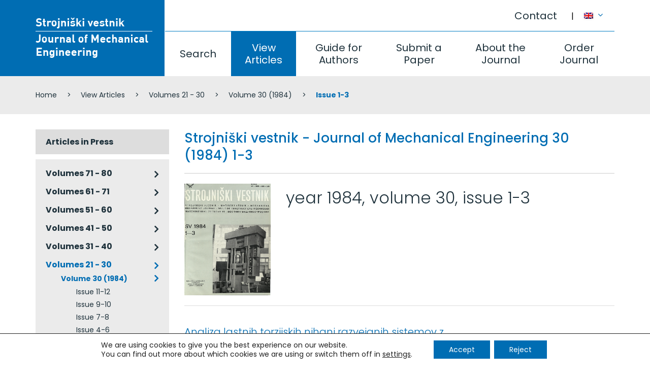

--- FILE ---
content_type: text/html; charset=UTF-8
request_url: https://www.sv-jme.eu/issues/issue-1-3-volume-30-1984/
body_size: 101496
content:
<!DOCTYPE html>
<html lang="en-US" prefix="og: http://ogp.me/ns#">
<head>
<meta charset="UTF-8">
<meta name="viewport" content="width=device-width, initial-scale=1">


<title>Issue 1-3 Archives | Journal of Mechanical Engineering</title>
<link rel="canonical" href="https://www.sv-jme.eu/issues/issue-1-3-volume-30-1984/" />
<meta property="og:locale" content="en_US" />
<meta property="og:type" content="object" />
<meta property="og:title" content="Issue 1-3 Archives | Journal of Mechanical Engineering" />
<meta property="og:url" content="https://www.sv-jme.eu/issues/issue-1-3-volume-30-1984/" />
<meta property="og:site_name" content="Journal of Mechanical Engineering" />
<link rel='dns-prefetch' href='//fonts.googleapis.com' />
<link rel='dns-prefetch' href='//s.w.org' />
<link rel='stylesheet' id='theme_ns_custom-bootstrap-css'  href='https://www.sv-jme.eu/wp-content/themes/ns_theme_custom/assets/bootstrap/css/bootstrap.min.css?ver=4.8' type='text/css' media='all' />
<link rel='stylesheet' id='theme_ns_custom-custom-css'  href='https://www.sv-jme.eu/wp-content/themes/ns_theme_custom/theme.css?ver=1.2' type='text/css' media='all' />
<link rel='stylesheet' id='moove_gdpr_frontend-css'  href='https://www.sv-jme.eu/wp-content/plugins/gdpr-cookie-compliance/dist/styles/gdpr-main-nf.css?ver=4.11.1' type='text/css' media='all' />
<style id='moove_gdpr_frontend-inline-css' type='text/css'>
				#moove_gdpr_cookie_modal .moove-gdpr-modal-content .moove-gdpr-tab-main h3.tab-title, 
				#moove_gdpr_cookie_modal .moove-gdpr-modal-content .moove-gdpr-tab-main span.tab-title,
				#moove_gdpr_cookie_modal .moove-gdpr-modal-content .moove-gdpr-modal-left-content #moove-gdpr-menu li a, 
				#moove_gdpr_cookie_modal .moove-gdpr-modal-content .moove-gdpr-modal-left-content #moove-gdpr-menu li button,
				#moove_gdpr_cookie_modal .moove-gdpr-modal-content .moove-gdpr-modal-left-content .moove-gdpr-branding-cnt a,
				#moove_gdpr_cookie_modal .moove-gdpr-modal-content .moove-gdpr-modal-footer-content .moove-gdpr-button-holder a.mgbutton, 
				#moove_gdpr_cookie_modal .moove-gdpr-modal-content .moove-gdpr-modal-footer-content .moove-gdpr-button-holder button.mgbutton,
				#moove_gdpr_cookie_modal .cookie-switch .cookie-slider:after, 
				#moove_gdpr_cookie_modal .cookie-switch .slider:after, 
				#moove_gdpr_cookie_modal .switch .cookie-slider:after, 
				#moove_gdpr_cookie_modal .switch .slider:after,
				#moove_gdpr_cookie_info_bar .moove-gdpr-info-bar-container .moove-gdpr-info-bar-content p, 
				#moove_gdpr_cookie_info_bar .moove-gdpr-info-bar-container .moove-gdpr-info-bar-content p a,
				#moove_gdpr_cookie_info_bar .moove-gdpr-info-bar-container .moove-gdpr-info-bar-content a.mgbutton, 
				#moove_gdpr_cookie_info_bar .moove-gdpr-info-bar-container .moove-gdpr-info-bar-content button.mgbutton,
				#moove_gdpr_cookie_modal .moove-gdpr-modal-content .moove-gdpr-tab-main .moove-gdpr-tab-main-content h1, 
				#moove_gdpr_cookie_modal .moove-gdpr-modal-content .moove-gdpr-tab-main .moove-gdpr-tab-main-content h2, 
				#moove_gdpr_cookie_modal .moove-gdpr-modal-content .moove-gdpr-tab-main .moove-gdpr-tab-main-content h3, 
				#moove_gdpr_cookie_modal .moove-gdpr-modal-content .moove-gdpr-tab-main .moove-gdpr-tab-main-content h4, 
				#moove_gdpr_cookie_modal .moove-gdpr-modal-content .moove-gdpr-tab-main .moove-gdpr-tab-main-content h5, 
				#moove_gdpr_cookie_modal .moove-gdpr-modal-content .moove-gdpr-tab-main .moove-gdpr-tab-main-content h6,
				#moove_gdpr_cookie_modal .moove-gdpr-modal-content.moove_gdpr_modal_theme_v2 .moove-gdpr-modal-title .tab-title,
				#moove_gdpr_cookie_modal .moove-gdpr-modal-content.moove_gdpr_modal_theme_v2 .moove-gdpr-tab-main h3.tab-title, 
				#moove_gdpr_cookie_modal .moove-gdpr-modal-content.moove_gdpr_modal_theme_v2 .moove-gdpr-tab-main span.tab-title,
				#moove_gdpr_cookie_modal .moove-gdpr-modal-content.moove_gdpr_modal_theme_v2 .moove-gdpr-branding-cnt a {
				 	font-weight: inherit				}
			#moove_gdpr_cookie_modal,#moove_gdpr_cookie_info_bar,.gdpr_cookie_settings_shortcode_content{font-family:inherit}#moove_gdpr_save_popup_settings_button{background-color:#373737;color:#fff}#moove_gdpr_save_popup_settings_button:hover{background-color:#000}#moove_gdpr_cookie_info_bar .moove-gdpr-info-bar-container .moove-gdpr-info-bar-content a.mgbutton,#moove_gdpr_cookie_info_bar .moove-gdpr-info-bar-container .moove-gdpr-info-bar-content button.mgbutton{background-color:#006db3}#moove_gdpr_cookie_modal .moove-gdpr-modal-content .moove-gdpr-modal-footer-content .moove-gdpr-button-holder a.mgbutton,#moove_gdpr_cookie_modal .moove-gdpr-modal-content .moove-gdpr-modal-footer-content .moove-gdpr-button-holder button.mgbutton,.gdpr_cookie_settings_shortcode_content .gdpr-shr-button.button-green{background-color:#006db3;border-color:#006db3}#moove_gdpr_cookie_modal .moove-gdpr-modal-content .moove-gdpr-modal-footer-content .moove-gdpr-button-holder a.mgbutton:hover,#moove_gdpr_cookie_modal .moove-gdpr-modal-content .moove-gdpr-modal-footer-content .moove-gdpr-button-holder button.mgbutton:hover,.gdpr_cookie_settings_shortcode_content .gdpr-shr-button.button-green:hover{background-color:#fff;color:#006db3}#moove_gdpr_cookie_modal .moove-gdpr-modal-content .moove-gdpr-modal-close i,#moove_gdpr_cookie_modal .moove-gdpr-modal-content .moove-gdpr-modal-close span.gdpr-icon{background-color:#006db3;border:1px solid #006db3}#moove_gdpr_cookie_info_bar span.change-settings-button.focus-g,#moove_gdpr_cookie_info_bar span.change-settings-button:focus{-webkit-box-shadow:0 0 1px 3px #006db3;-moz-box-shadow:0 0 1px 3px #006db3;box-shadow:0 0 1px 3px #006db3}#moove_gdpr_cookie_modal .moove-gdpr-modal-content .moove-gdpr-modal-close i:hover,#moove_gdpr_cookie_modal .moove-gdpr-modal-content .moove-gdpr-modal-close span.gdpr-icon:hover,#moove_gdpr_cookie_info_bar span[data-href]>u.change-settings-button{color:#006db3}#moove_gdpr_cookie_modal .moove-gdpr-modal-content .moove-gdpr-modal-left-content #moove-gdpr-menu li.menu-item-selected a span.gdpr-icon,#moove_gdpr_cookie_modal .moove-gdpr-modal-content .moove-gdpr-modal-left-content #moove-gdpr-menu li.menu-item-selected button span.gdpr-icon{color:inherit}#moove_gdpr_cookie_modal .moove-gdpr-modal-content .moove-gdpr-modal-left-content #moove-gdpr-menu li a span.gdpr-icon,#moove_gdpr_cookie_modal .moove-gdpr-modal-content .moove-gdpr-modal-left-content #moove-gdpr-menu li button span.gdpr-icon{color:inherit}#moove_gdpr_cookie_modal .gdpr-acc-link{line-height:0;font-size:0;color:transparent;position:absolute}#moove_gdpr_cookie_modal .moove-gdpr-modal-content .moove-gdpr-modal-close:hover i,#moove_gdpr_cookie_modal .moove-gdpr-modal-content .moove-gdpr-modal-left-content #moove-gdpr-menu li a,#moove_gdpr_cookie_modal .moove-gdpr-modal-content .moove-gdpr-modal-left-content #moove-gdpr-menu li button,#moove_gdpr_cookie_modal .moove-gdpr-modal-content .moove-gdpr-modal-left-content #moove-gdpr-menu li button i,#moove_gdpr_cookie_modal .moove-gdpr-modal-content .moove-gdpr-modal-left-content #moove-gdpr-menu li a i,#moove_gdpr_cookie_modal .moove-gdpr-modal-content .moove-gdpr-tab-main .moove-gdpr-tab-main-content a:hover,#moove_gdpr_cookie_info_bar.moove-gdpr-dark-scheme .moove-gdpr-info-bar-container .moove-gdpr-info-bar-content a.mgbutton:hover,#moove_gdpr_cookie_info_bar.moove-gdpr-dark-scheme .moove-gdpr-info-bar-container .moove-gdpr-info-bar-content button.mgbutton:hover,#moove_gdpr_cookie_info_bar.moove-gdpr-dark-scheme .moove-gdpr-info-bar-container .moove-gdpr-info-bar-content a:hover,#moove_gdpr_cookie_info_bar.moove-gdpr-dark-scheme .moove-gdpr-info-bar-container .moove-gdpr-info-bar-content button:hover,#moove_gdpr_cookie_info_bar.moove-gdpr-dark-scheme .moove-gdpr-info-bar-container .moove-gdpr-info-bar-content span.change-settings-button:hover,#moove_gdpr_cookie_info_bar.moove-gdpr-dark-scheme .moove-gdpr-info-bar-container .moove-gdpr-info-bar-content u.change-settings-button:hover,#moove_gdpr_cookie_info_bar span[data-href]>u.change-settings-button,#moove_gdpr_cookie_info_bar.moove-gdpr-dark-scheme .moove-gdpr-info-bar-container .moove-gdpr-info-bar-content a.mgbutton.focus-g,#moove_gdpr_cookie_info_bar.moove-gdpr-dark-scheme .moove-gdpr-info-bar-container .moove-gdpr-info-bar-content button.mgbutton.focus-g,#moove_gdpr_cookie_info_bar.moove-gdpr-dark-scheme .moove-gdpr-info-bar-container .moove-gdpr-info-bar-content a.focus-g,#moove_gdpr_cookie_info_bar.moove-gdpr-dark-scheme .moove-gdpr-info-bar-container .moove-gdpr-info-bar-content button.focus-g,#moove_gdpr_cookie_info_bar.moove-gdpr-dark-scheme .moove-gdpr-info-bar-container .moove-gdpr-info-bar-content a.mgbutton:focus,#moove_gdpr_cookie_info_bar.moove-gdpr-dark-scheme .moove-gdpr-info-bar-container .moove-gdpr-info-bar-content button.mgbutton:focus,#moove_gdpr_cookie_info_bar.moove-gdpr-dark-scheme .moove-gdpr-info-bar-container .moove-gdpr-info-bar-content a:focus,#moove_gdpr_cookie_info_bar.moove-gdpr-dark-scheme .moove-gdpr-info-bar-container .moove-gdpr-info-bar-content button:focus,#moove_gdpr_cookie_info_bar.moove-gdpr-dark-scheme .moove-gdpr-info-bar-container .moove-gdpr-info-bar-content span.change-settings-button.focus-g,span.change-settings-button:focus,#moove_gdpr_cookie_info_bar.moove-gdpr-dark-scheme .moove-gdpr-info-bar-container .moove-gdpr-info-bar-content u.change-settings-button.focus-g,#moove_gdpr_cookie_info_bar.moove-gdpr-dark-scheme .moove-gdpr-info-bar-container .moove-gdpr-info-bar-content u.change-settings-button:focus{color:#006db3}#moove_gdpr_cookie_modal.gdpr_lightbox-hide{display:none}#moove_gdpr_cookie_info_bar .moove-gdpr-info-bar-container .moove-gdpr-info-bar-content a.mgbutton,#moove_gdpr_cookie_info_bar .moove-gdpr-info-bar-container .moove-gdpr-info-bar-content button.mgbutton,#moove_gdpr_cookie_modal .moove-gdpr-modal-content .moove-gdpr-modal-footer-content .moove-gdpr-button-holder a.mgbutton,#moove_gdpr_cookie_modal .moove-gdpr-modal-content .moove-gdpr-modal-footer-content .moove-gdpr-button-holder button.mgbutton,.gdpr-shr-button,#moove_gdpr_cookie_info_bar .moove-gdpr-infobar-close-btn{border-radius:0}
</style>
<link rel='stylesheet' id='poppins-css'  href='//fonts.googleapis.com/css?family=Poppins%3A300%2Cregular%2C500%2C600%2C700&#038;subset=latin%2Clatin-ext&#038;ver=2.6.14' type='text/css' media='all' />
<link rel='stylesheet' id='kc-general-css'  href='https://www.sv-jme.eu/wp-content/plugins/kingcomposer/assets/frontend/css/kingcomposer.min.css?ver=2.6.14' type='text/css' media='all' />
<link rel='stylesheet' id='kc-animate-css'  href='https://www.sv-jme.eu/wp-content/plugins/kingcomposer/assets/css/animate.css?ver=2.6.14' type='text/css' media='all' />
<link rel='stylesheet' id='kc-icon-1-css'  href='https://www.sv-jme.eu/wp-content/plugins/kingcomposer/assets/css/icons.css?ver=2.6.14' type='text/css' media='all' />
<script type='text/javascript' src='https://www.sv-jme.eu/wp-includes/js/jquery/jquery.js?ver=1.12.4'></script>
<script type='text/javascript' src='https://www.sv-jme.eu/wp-includes/js/jquery/jquery-migrate.min.js?ver=1.4.1'></script>
<script type="text/javascript">var kc_script_data={ajax_url:"https://www.sv-jme.eu/wp-admin/admin-ajax.php"}</script><meta name="generator" content="WPML ver:3.8.1 stt:1,47;" />
					<link rel="shortcut icon" href="https://www.sv-jme.eu/wp-content/themes/ns_theme_custom/favicon.ico">
			
<script>var ajaxurl = "https://www.sv-jme.eu/wp-admin/admin-ajax.php?lang=en";</script><meta name="format-detection" content="telephone=no">
</head>

<body class="kc-css-system">

<div class="ns_mobile_menu">
	<div class="ns_mobile_menu-inner">
		<button class="ns_mobile_menu-close"></button>
		<script type="text/javascript">
			jQuery(document).ready(function($){
				$('.ns_mobile_menu-close').on('click', function(){
					$('.ns_mobile_menu').slideUp();
					$('html > body').on('scroll touchmove mousewheel', function(e){
					  $("body").css("overflow-y", "auto");
					});
					return false;
				});
				$('.ns_mobile_menu-open').on('click', function(){
					$('.ns_mobile_menu').slideDown();
					$('html > body').on('scroll touchmove mousewheel', function(e){
					  $("body").css("overflow-y", "hidden");
					});
					return false;
				});
			});
		</script>
				<style type="text/css"></style><section class="kc-elm kc-css-210959 kc_row"><div class="kc-row-container  kc-container"><div class="kc-wrap-columns"><div class="kc-elm kc-css-651582 kc_col-sm-12 kc_column kc_col-sm-12"><div class="kc-col-container">			<div class="ns_menu ns_menu-treeview">
				<ul class="ns_menu-ul">
					<li class=""><a href="https://www.sv-jme.eu/">Home</a></li><li class=""><a href="https://www.sv-jme.eu/search/">Search</a></li><li class=" active"><a href="https://www.sv-jme.eu/view-articles/">View Articles</a></li><li class=""><a href="https://www.sv-jme.eu/guide-for-authors/">Guide for Authors</a></li><li class=""><a href="https://www.sv-jme.eu/submit-a-paper/">Submit a Paper</a></li><li class=""><a href="https://www.sv-jme.eu/about-the-journal/">About the Journal</a><ul>		<li class="">
			<a title="" href="https://www.sv-jme.eu/about-the-journal/about/" style="">
				About			</a>
		<ul>		<li class="">
			<a title="" href="https://www.sv-jme.eu/about-the-journal/about/abstracting-indexing/" style="">
				Abstracting / Indexing			</a>
		</li>		<li class="">
			<a title="" href="https://www.sv-jme.eu/about-the-journal/about/editorial-office-contact/" style="">
				Editorial Office / Contact			</a>
		</li>		<li class="">
			<a title="" href="https://www.sv-jme.eu/about-the-journal/about/section-editors/" style="">
				Sections / Section Editors			</a>
		</li>		<li class="">
			<a title="" href="https://www.sv-jme.eu/about-the-journal/about/general-information/" style="">
				General information			</a>
		</li>		<li class="">
			<a title="" href="https://www.sv-jme.eu/about-the-journal/about/international-eb/" style="">
				International EB			</a>
		</li>		<li class="">
			<a title="" href="https://www.sv-jme.eu/about-the-journal/about/publishing-council/" style="">
				Publishing Council			</a>
		</li>		<li class="">
			<a title="" href="https://www.sv-jme.eu/about-the-journal/about/reviewers/" style="">
				Reviewers			</a>
		</li></ul></li>		<li class="">
			<a title="" href="https://www.sv-jme.eu/about-the-journal/journal-metrics/" style="">
				Journal Metrics			</a>
		<ul>		<li class="">
			<a title="" href="https://www.sv-jme.eu/about-the-journal/journal-metrics/impact/" style="">
				Impact			</a>
		</li>		<li class="">
			<a title="" href="https://www.sv-jme.eu/about-the-journal/journal-metrics/speed/" style="">
				Speed			</a>
		</li></ul></li></ul></li><li class=""><a href="https://www.sv-jme.eu/order-journal/">Order Journal</a></li><li class=""><a href="https://www.sv-jme.eu/contact/">Contact</a></li>				</ul>
			</div>
		</div></div></div></div></section>	</div>
</div>
<button class="ns_mobile_menu-open"><i class="fa fa-bars" aria-hidden="true"></i></button>

<div class="ns_mobile_header">
	</div>

<style type="text/css">body.kc-css-system .kc-css-486976{height: 150px;}body.kc-css-system .kc-css-771490{padding-top: 35px;border-right: 1px solid #ffffff;;height: 150px;}body.kc-css-system .kc-css-533635{text-align: left;}body.kc-css-system .kc-css-227701{;height: 61px;}body.kc-css-system .kc-css-553459{;}body.kc-css-system .kc-css-803430{;}body.kc-css-system .kc-css-155845{height: 89px;}body.kc-css-system .kc-css-687809{padding-left: 0px;;}body.kc-css-system .kc-css-687809 .kc-col-inner-container{border-top: 1px solid #017dc3;;}body.kc-css-system .kc-css-453195{background: #ebebeb;padding-top: 15px;padding-bottom: 15px;}@media only screen and (min-width: 768px) and (max-width: 5000px){body.kc-css-system .kc-css-771490{width: 23.1%;}body.kc-css-system .kc-css-222432{width: 76.89%;}body.kc-css-system .kc-css-553459{width: 90%;}body.kc-css-system .kc-css-803430{width: 10%;}body.kc-css-system .kc-css-687809{width: 100%;}}@media only screen and (max-width: 767px){body.kc-css-system .kc-css-222432{display: none;}body.kc-css-system .kc-css-453195{display: none;}}</style><section class="kc-elm kc-css-486976 kc_row kc-section-header"><div class="kc-row-container  kc-container"><div class="kc-wrap-columns"><div class="kc-elm kc-css-771490 kc_col-sm-3 kc_column kc_col-sm-3"><div class="kc-col-container"><div class="kc-elm kc-css-533635 kc_shortcode kc_single_image">

        <a  href="https://www.sv-jme.eu/" title="" target="_self">
        <img src="https://www.sv-jme.eu/wp-content/uploads/2017/07/logo.png" class="" alt="Strojniški vestnik, Journal of Mechanical Engineering - Logo" />    </a>
    </div>
</div></div><div class="kc-elm kc-css-222432 kc_col-sm-9 kc_column kc_col-sm-9"><div class="kc-col-container"><div class="kc-elm kc-css-227701 kc_row kc_row_inner"><div class="kc-elm kc-css-553459 kc_col-sm-11 kc_column_inner kc_col-sm-11"><div class="kc_wrapper kc-col-inner-container">			<div class="ns_menu pull-right">
				<ul class="ns_menu-ul">
					<li class=""><a href="https://www.sv-jme.eu/contact/">Contact</a></li>				</ul>
			</div>
		</div></div><div class="kc-elm kc-css-803430 kc_col-sm-1 kc_column_inner kc_col-sm-1"><div class="kc_wrapper kc-col-inner-container">			<div class="ns_vc_lang_menu">
				<a href="#" id="dropdown-1" data-toggle="dropdown" aria-expanded="true" title="English">
					<img src="https://www.sv-jme.eu/wp-content/plugins/sitepress-multilingual-cms/res/flags/en.png" alt="English">
										<i class="fa fa-angle-down"></i>
				</a>
				<ul class="dropdown-menu" role="menu" aria-labelledby="dropdown-1">
											<li role="presentation">
							<a title="Slovenščina" href="https://www.sv-jme.eu/sl/issues/issue-1-3-volume-30-1984/" role="menuitem" tabindex="-1">
								<img src="https://www.sv-jme.eu/wp-content/plugins/sitepress-multilingual-cms/res/flags/sl.png" alt="Slovenščina">
															</a>
						</li>
									</ul>
			</div>
		</div></div></div><div class="kc-elm kc-css-155845 kc_row kc_row_inner"><div class="kc-elm kc-css-687809 kc_col-sm-12 kc_column_inner kc_col-sm-12"><div class="kc_wrapper kc-col-inner-container">			<div class="ns_menu ">
				<ul class="ns_menu-ul">
					<li class=""><a href="https://www.sv-jme.eu/search/">Search</a></li><li class=" active"><a href="https://www.sv-jme.eu/view-articles/">View Articles</a></li><li class=""><a href="https://www.sv-jme.eu/guide-for-authors/">Guide for Authors</a></li><li class=""><a href="https://www.sv-jme.eu/submit-a-paper/">Submit a Paper</a></li><li class=""><a href="https://www.sv-jme.eu/about-the-journal/">About the Journal</a></li><li class=""><a href="https://www.sv-jme.eu/order-journal/">Order Journal</a></li>				</ul>
			</div>
		</div></div></div></div></div></div></div></section><section class="kc-elm kc-css-453195 kc_row"><div class="kc-row-container  kc-container"><div class="kc-wrap-columns"><div class="kc-elm kc-css-683809 kc_col-sm-12 kc_column kc_col-sm-12"><div class="kc-col-container">			<div class="ns_vc_breadcrumbs">
				    	<ul class="breadcrumb">
    		<li>
		<span prefix="v: http://rdf.data-vocabulary.org/#">
			<span typeof="v:Breadcrumb"><a href="https://www.sv-jme.eu" rel="v:url" property="v:title">Home</a></span> </li><li> <span typeof="v:Breadcrumb"><a href="https://www.sv-jme.eu/view-articles/" rel="v:url" property="v:title">View Articles</a></span> </li><li> <span typeof="v:Breadcrumb"><a href="https://www.sv-jme.eu/issues/volumes-21-30/" rel="v:url" property="v:title">Volumes 21 - 30</a></span> </li><li> <span typeof="v:Breadcrumb"><a href="https://www.sv-jme.eu/issues/volume-30-1984/" rel="v:url" property="v:title">Volume 30 (1984)</a></span> </li><li> <span typeof="v:Breadcrumb"><span class="breadcrumb_last" property="v:title">Issue 1-3</span></span>
		</span></li>
    	</ul>
    			</div>
		</div></div></div></div></section><style type="text/css">body.kc-css-system .kc-css-791010{padding-top: 30px;padding-bottom: 30px;}@media only screen and (min-width: 768px) and (max-width: 5000px){body.kc-css-system .kc-css-733551{width: 25%;}body.kc-css-system .kc-css-419312{width: 75%;}}@media only screen and (max-width: 999px){body.kc-css-system .kc-css-733551{width: 35%;}body.kc-css-system .kc-css-419312{width: 65%;}}@media only screen and (max-width: 767px){body.kc-css-system .kc-css-733551{width: 100%;}body.kc-css-system .kc-css-419312{width: 100%;}}</style><section class="kc-elm kc-css-791010 kc_row"><div class="kc-row-container  kc-container"><div class="kc-wrap-columns"><div class="kc-elm kc-css-733551 kc_col-sm-3 kc_column kc_col-sm-3"><div class="kc-col-container">			<div class="ns_menu ns_menu-responsive ns_menu-treeview ns_menu-issues">
				<ul class="ns_menu-ul">
					<li class=""><a href="https://www.sv-jme.eu/issues/articles-in-press/">Articles in Press</a></li><li class=""><a href="https://www.sv-jme.eu/issues/volumes-71-80/">Volumes 71 - 80</a><ul><li class=""><a href="https://www.sv-jme.eu/issues/volume-71-2025/">Volume 71 (2025)</a><ul><li class=""><a href="https://www.sv-jme.eu/issues/issue-11-12-volume-71-2025/">Issue 11-12</a></li><li class=""><a href="https://www.sv-jme.eu/issues/issue-9-10-volume-71-2025/">Issue 9-10</a></li><li class=""><a href="https://www.sv-jme.eu/issues/issue-7-8-volume-71-2025/">Issue 7-8</a></li><li class=""><a href="https://www.sv-jme.eu/issues/issue-5-6-volume-71-2025/">Issue 5-6</a></li><li class=""><a href="https://www.sv-jme.eu/issues/issue-3-4-volume-71-2025/">Issue 3-4</a></li><li class=""><a href="https://www.sv-jme.eu/issues/issue-1-2-volume-71-2025/">Issue 1-2</a></li></ul></li></ul></li><li class=""><a href="https://www.sv-jme.eu/issues/volumes-61-70/">Volumes 61 - 71</a><ul><li class=""><a href="https://www.sv-jme.eu/issues/volume-70-2024/">Volume 70 (2024)</a><ul><li class=""><a href="https://www.sv-jme.eu/issues/issue-11-12-volume-70-2024/">Issue 11-12</a></li><li class=""><a href="https://www.sv-jme.eu/issues/issue-9-10-volume-70-2024/">Issue 9-10</a></li><li class=""><a href="https://www.sv-jme.eu/issues/issue-7-8-volume-70-2024/">Issue 7-8</a></li><li class=""><a href="https://www.sv-jme.eu/issues/issue-5-6-volume-70-2024/">Issue 5-6</a></li><li class=""><a href="https://www.sv-jme.eu/issues/issue-3-4-volume-70-2024/">Issue 3-4</a></li><li class=""><a href="https://www.sv-jme.eu/issues/issue-1-2-volume-70-2024/">Issue 1-2</a></li></ul></li><li class=""><a href="https://www.sv-jme.eu/issues/volume-69-2023/">Volume 69 (2023)</a><ul><li class=""><a href="https://www.sv-jme.eu/issues/issue-11-12-volume-69-2023/">Issue 11-12</a></li><li class=""><a href="https://www.sv-jme.eu/issues/issue-9-10-volume-69-2023/">Issue 9-10</a></li><li class=""><a href="https://www.sv-jme.eu/issues/issue-7-8-volume-69-2023/">Issue 7-8</a></li><li class=""><a href="https://www.sv-jme.eu/issues/issue-5-6-volume-69-2023/">Issue 5-6</a></li><li class=""><a href="https://www.sv-jme.eu/issues/issue-3-4-volume-69-2023/">Issue 3-4</a></li><li class=""><a href="https://www.sv-jme.eu/issues/issue-1-2-volume-69-2023/">Issue 1-2</a></li></ul></li><li class=""><a href="https://www.sv-jme.eu/issues/volume-68-2022/">Volume 68 (2022)</a><ul><li class=""><a href="https://www.sv-jme.eu/issues/issue-12-volume-68-2022/">Issue 12</a></li><li class=""><a href="https://www.sv-jme.eu/issues/issue-11-volume-68-2022/">Issue 11</a></li><li class=""><a href="https://www.sv-jme.eu/issues/issue-10-volume-68-2022/">Issue 10</a></li><li class=""><a href="https://www.sv-jme.eu/issues/issue-9-volume-68-2022/">Issue 9</a></li><li class=""><a href="https://www.sv-jme.eu/issues/issue-7-8-volume-68-2022/">Issue 7-8</a></li><li class=""><a href="https://www.sv-jme.eu/issues/issue-6-volume-68-2022/">Issue 6</a></li><li class=""><a href="https://www.sv-jme.eu/issues/issue-5-volume-68-2022/">Issue 5</a></li><li class=""><a href="https://www.sv-jme.eu/issues/issue-4-volume-68-2022/">Issue 4</a></li><li class=""><a href="https://www.sv-jme.eu/issues/issue-3-volume-68-2022/">Issue 3</a></li><li class=""><a href="https://www.sv-jme.eu/issues/issue-2-volume-68-2022/">Issue 2</a></li><li class=""><a href="https://www.sv-jme.eu/issues/issue-1-volume-68-2022/">Issue 1</a></li></ul></li><li class=""><a href="https://www.sv-jme.eu/issues/volume-67-2021/">Volume 67 (2021)</a><ul><li class=""><a href="https://www.sv-jme.eu/issues/issue-12-volume-67-2021/">Issue 12</a></li><li class=""><a href="https://www.sv-jme.eu/issues/issue-11-volume-67-2021/">Issue 11</a></li><li class=""><a href="https://www.sv-jme.eu/issues/issue-10-volume-67-2021/">Issue 10</a></li><li class=""><a href="https://www.sv-jme.eu/issues/issue-9-volume-67-2021/">Issue 9</a></li><li class=""><a href="https://www.sv-jme.eu/issues/issue-7-8-volume-67-2021/">Issue 7-8</a></li><li class=""><a href="https://www.sv-jme.eu/issues/issue-6-volume-67-2021/">Issue 6</a></li><li class=""><a href="https://www.sv-jme.eu/issues/issue-5-volume-67-2021/">Issue 5</a></li><li class=""><a href="https://www.sv-jme.eu/issues/issue-4-volume-67-2021/">Issue 4</a></li><li class=""><a href="https://www.sv-jme.eu/issues/issue-3-volume-67-2021/">Issue 3</a></li><li class=""><a href="https://www.sv-jme.eu/issues/issue-1-2-volume-67-2021/">Issue 1-2</a></li></ul></li><li class=""><a href="https://www.sv-jme.eu/issues/volume-66-2020/">Volume 66 (2020)</a><ul><li class=""><a href="https://www.sv-jme.eu/issues/issue-12-volume-66-2020/">Issue 12</a></li><li class=""><a href="https://www.sv-jme.eu/issues/issue-11-volume-66-2020/">Issue 11</a></li><li class=""><a href="https://www.sv-jme.eu/issues/issue-10-volume-66-2020/">Issue 10</a></li><li class=""><a href="https://www.sv-jme.eu/issues/issue-9-volume-66-2020/">Issue 9</a></li><li class=""><a href="https://www.sv-jme.eu/issues/issue-7-8-volume-66-2020/">Issue 7-8</a></li><li class=""><a href="https://www.sv-jme.eu/issues/issue-6-volume-66-2020/">Issue 6</a></li><li class=""><a href="https://www.sv-jme.eu/issues/issue-5-volume-66-2020/">Issue 5</a></li><li class=""><a href="https://www.sv-jme.eu/issues/issue-4-volume-66-2020/">Issue 4</a></li><li class=""><a href="https://www.sv-jme.eu/issues/issue-3-volume-66-2020/">Issue 3</a></li><li class=""><a href="https://www.sv-jme.eu/issues/issue-2-volume-66-2020/">Issue 2</a></li><li class=""><a href="https://www.sv-jme.eu/issues/issue-1-volume-66-2020/">Issue 1</a></li></ul></li><li class=""><a href="https://www.sv-jme.eu/issues/volume-65-2019/">Volume 65 (2019)</a><ul><li class=""><a href="https://www.sv-jme.eu/issues/issue-11-12-volume-65-2019/">Issue 11-12</a></li><li class=""><a href="https://www.sv-jme.eu/issues/issue-10-volume-65-2019/">Issue 10</a></li><li class=""><a href="https://www.sv-jme.eu/issues/issue-9-volume-65-2019/">Issue 9</a></li><li class=""><a href="https://www.sv-jme.eu/issues/issue-7-8-volume-65-2019/">Issue 7-8</a></li><li class=""><a href="https://www.sv-jme.eu/issues/issue-6-volume-65-2019/">Issue 6</a></li><li class=""><a href="https://www.sv-jme.eu/issues/issue-5-volume-65-2019/">Issue 5</a></li><li class=""><a href="https://www.sv-jme.eu/issues/issue-4-volume-65-2019/">Issue 4</a></li><li class=""><a href="https://www.sv-jme.eu/issues/issue-3-volume-65-2019/">Issue 3</a></li><li class=""><a href="https://www.sv-jme.eu/issues/issue-2-volume-65-2019/">Issue 2</a></li><li class=""><a href="https://www.sv-jme.eu/issues/issue-1-volume-65-2019/">Issue 1</a></li></ul></li><li class=""><a href="https://www.sv-jme.eu/issues/volume-64-2018/">Volume 64 (2018)</a><ul><li class=""><a href="https://www.sv-jme.eu/issues/issue-12-volume-64-2018/">Issue 12</a></li><li class=""><a href="https://www.sv-jme.eu/issues/issue-11-volume-64-2018/">Issue 11</a></li><li class=""><a href="https://www.sv-jme.eu/issues/issue-10-volume-64-2018/">Issue 10</a></li><li class=""><a href="https://www.sv-jme.eu/issues/issue-9-volume-64-2018/">Issue 9</a></li><li class=""><a href="https://www.sv-jme.eu/issues/issue-7-8-volume-64-2018/">Issue 7-8</a></li><li class=""><a href="https://www.sv-jme.eu/issues/issue-6-volume-64-2018/">Issue 6</a></li><li class=""><a href="https://www.sv-jme.eu/issues/issue-5-volume-64-2018/">Issue 5</a></li><li class=""><a href="https://www.sv-jme.eu/issues/issue-4-volume-64-2018/">Issue 4</a></li><li class=""><a href="https://www.sv-jme.eu/issues/issue-3-volume-64-2018/">Issue 3</a></li><li class=""><a href="https://www.sv-jme.eu/issues/issue-2-volume-64-2018/">Issue 2</a></li><li class=""><a href="https://www.sv-jme.eu/issues/issue-1-volume-64-2018/">Issue 1</a></li></ul></li><li class=""><a href="https://www.sv-jme.eu/issues/volume-63-2017/">Volume 63 (2017)</a><ul><li class=""><a href="https://www.sv-jme.eu/issues/issue-12-volume-63-2017/">Issue 12</a></li><li class=""><a href="https://www.sv-jme.eu/issues/issue-11-volume-63-2017/">Issue 11</a></li><li class=""><a href="https://www.sv-jme.eu/issues/issue-10-volume-63-2017/">Issue 10</a></li><li class=""><a href="https://www.sv-jme.eu/issues/issue-9-volume-63-2017/">Issue 9</a></li><li class=""><a href="https://www.sv-jme.eu/issues/issue-7-8-volume-63-2017/">Issue 7-8</a></li><li class=""><a href="https://www.sv-jme.eu/issues/issue-6-volume-63-2017/">Issue 6</a></li><li class=""><a href="https://www.sv-jme.eu/issues/issue-5-volume-63-2017/">Issue 5</a></li><li class=""><a href="https://www.sv-jme.eu/issues/issue-4-volume-63-2017/">Issue 4</a></li><li class=""><a href="https://www.sv-jme.eu/issues/issue-3-volume-63-2017/">Issue 3</a></li><li class=""><a href="https://www.sv-jme.eu/issues/issue-2-volume-63-2017/">Issue 2</a></li><li class=""><a href="https://www.sv-jme.eu/issues/issue-1-volume-63-2017/">Issue 1</a></li></ul></li><li class=""><a href="https://www.sv-jme.eu/issues/volume-62-2016/">Volume 62 (2016)</a><ul><li class=""><a href="https://www.sv-jme.eu/issues/issue-12-volume-62-2016/">Issue 12</a></li><li class=""><a href="https://www.sv-jme.eu/issues/issue-11-volume-62-2016/">Issue 11</a></li><li class=""><a href="https://www.sv-jme.eu/issues/issue-10-volume-62-2016/">Issue 10</a></li><li class=""><a href="https://www.sv-jme.eu/issues/issue-9-volume-62-2016/">Issue 9</a></li><li class=""><a href="https://www.sv-jme.eu/issues/issue-7-8-volume-62-2016/">Issue 7-8</a></li><li class=""><a href="https://www.sv-jme.eu/issues/issue-6-volume-62-2016/">Issue 6</a></li><li class=""><a href="https://www.sv-jme.eu/issues/issue-5-volume-62-2016/">Issue 5</a></li><li class=""><a href="https://www.sv-jme.eu/issues/issue-4-volume-62-2016/">Issue 4</a></li><li class=""><a href="https://www.sv-jme.eu/issues/issue-3-volume-62-2016/">Issue 3</a></li><li class=""><a href="https://www.sv-jme.eu/issues/issue-2-volume-62-2016/">Issue 2</a></li><li class=""><a href="https://www.sv-jme.eu/issues/issue-1-volume-62-2016/">Issue 1</a></li></ul></li><li class=""><a href="https://www.sv-jme.eu/issues/volume-61-2015/">Volume 61 (2015)</a><ul><li class=""><a href="https://www.sv-jme.eu/issues/issue-12-volume-61-2015/">Issue 12</a></li><li class=""><a href="https://www.sv-jme.eu/issues/issue-11-volume-61-2015/">Issue 11</a></li><li class=""><a href="https://www.sv-jme.eu/issues/issue-10-volume-61-2015/">Issue 10</a></li><li class=""><a href="https://www.sv-jme.eu/issues/issue-9-volume-61-2015/">Issue 9</a></li><li class=""><a href="https://www.sv-jme.eu/issues/issue-7-8-volume-61-2015/">Issue 7-8</a></li><li class=""><a href="https://www.sv-jme.eu/issues/issue-6-volume-61-2015/">Issue 6</a></li><li class=""><a href="https://www.sv-jme.eu/issues/issue-5-volume-61-2015/">Issue 5</a></li><li class=""><a href="https://www.sv-jme.eu/issues/issue-4-volume-61-2015/">Issue 4</a></li><li class=""><a href="https://www.sv-jme.eu/issues/issue-3-volume-61-2015/">Issue 3</a></li><li class=""><a href="https://www.sv-jme.eu/issues/issue-2-volume-61-2015/">Issue 2</a></li><li class=""><a href="https://www.sv-jme.eu/issues/issue-1-volume-61-2015/">Issue 1</a></li></ul></li></ul></li><li class=""><a href="https://www.sv-jme.eu/issues/volumes-51-60/">Volumes 51 - 60</a><ul><li class=""><a href="https://www.sv-jme.eu/issues/volume-60-2014/">Volume 60 (2014)</a><ul><li class=""><a href="https://www.sv-jme.eu/issues/issue-12-volume-60-2014/">Issue 12</a></li><li class=""><a href="https://www.sv-jme.eu/issues/issue-11-volume-60-2014/">Issue 11</a></li><li class=""><a href="https://www.sv-jme.eu/issues/issue-10-volume-60-2014/">Issue 10</a></li><li class=""><a href="https://www.sv-jme.eu/issues/issue-9-volume-60-2014/">Issue 9</a></li><li class=""><a href="https://www.sv-jme.eu/issues/issue-7-8-volume-60-2014/">Issue 7-8</a></li><li class=""><a href="https://www.sv-jme.eu/issues/issue-6-volume-60-2014/">Issue 6</a></li><li class=""><a href="https://www.sv-jme.eu/issues/issue-5-volume-60-2014/">Issue 5</a></li><li class=""><a href="https://www.sv-jme.eu/issues/issue-4-volume-60-2014/">Issue 4</a></li><li class=""><a href="https://www.sv-jme.eu/issues/issue-3-volume-60-2014/">Issue 3</a></li><li class=""><a href="https://www.sv-jme.eu/issues/issue-2-volume-60-2014/">Issue 2</a></li><li class=""><a href="https://www.sv-jme.eu/issues/issue-1-volume-60-2014/">Issue 1</a></li></ul></li><li class=""><a href="https://www.sv-jme.eu/issues/volume-59-2013/">Volume 59 (2013)</a><ul><li class=""><a href="https://www.sv-jme.eu/issues/issue-12/">Issue 12</a></li><li class=""><a href="https://www.sv-jme.eu/issues/issue-11/">Issue 11</a></li><li class=""><a href="https://www.sv-jme.eu/issues/issue-10/">Issue 10</a></li><li class=""><a href="https://www.sv-jme.eu/issues/issue-9/">Issue 9</a></li><li class=""><a href="https://www.sv-jme.eu/issues/issue-7-8/">Issue 7-8</a></li><li class=""><a href="https://www.sv-jme.eu/issues/issue-6/">Issue 6</a></li><li class=""><a href="https://www.sv-jme.eu/issues/issue-5/">Issue 5</a></li><li class=""><a href="https://www.sv-jme.eu/issues/issue-4/">Issue 4</a></li><li class=""><a href="https://www.sv-jme.eu/issues/issue-3/">Issue 3</a></li><li class=""><a href="https://www.sv-jme.eu/issues/issue-2/">Issue 2</a></li><li class=""><a href="https://www.sv-jme.eu/issues/issue-1/">Issue 1</a></li></ul></li><li class=""><a href="https://www.sv-jme.eu/issues/volume-58-2012/">Volume 58 (2012)</a><ul><li class=""><a href="https://www.sv-jme.eu/issues/issue-12-volume-58-2012/">Issue 12</a></li><li class=""><a href="https://www.sv-jme.eu/issues/issue-11-volume-58-2012/">Issue 11</a></li><li class=""><a href="https://www.sv-jme.eu/issues/issue-10-volume-58-2012/">Issue 10</a></li><li class=""><a href="https://www.sv-jme.eu/issues/issue-9-volume-58-2012/">Issue 9</a></li><li class=""><a href="https://www.sv-jme.eu/issues/issue-7-8-volume-58-2012/">Issue 7-8</a></li><li class=""><a href="https://www.sv-jme.eu/issues/issue-6-volume-58-2012/">Issue 6</a></li><li class=""><a href="https://www.sv-jme.eu/issues/issue-5-volume-58-2012/">Issue 5</a></li><li class=""><a href="https://www.sv-jme.eu/issues/issue-4-volume-58-2012/">Issue 4</a></li><li class=""><a href="https://www.sv-jme.eu/issues/issue-3-volume-58-2012/">Issue 3</a></li><li class=""><a href="https://www.sv-jme.eu/issues/issue-2-volume-58-2012/">Issue 2</a></li><li class=""><a href="https://www.sv-jme.eu/issues/issue-1-volume-58-2012/">Issue 1</a></li></ul></li><li class=""><a href="https://www.sv-jme.eu/issues/volume-57-2011/">Volume 57 (2011)</a><ul><li class=""><a href="https://www.sv-jme.eu/issues/issue-12-volume-57-2011/">Issue 12</a></li><li class=""><a href="https://www.sv-jme.eu/issues/issue-11-volume-57-2011/">Issue 11</a></li><li class=""><a href="https://www.sv-jme.eu/issues/issue-10-volume-57-2011/">Issue 10</a></li><li class=""><a href="https://www.sv-jme.eu/issues/issue-9-volume-57-2011/">Issue 9</a></li><li class=""><a href="https://www.sv-jme.eu/issues/issue-7-8-volume-57-2011/">Issue 7-8</a></li><li class=""><a href="https://www.sv-jme.eu/issues/issue-6-volume-57-2011/">Issue 6</a></li><li class=""><a href="https://www.sv-jme.eu/issues/issue-5-volume-57-2011/">Issue 5</a></li><li class=""><a href="https://www.sv-jme.eu/issues/issue-4-volume-57-2011/">Issue 4</a></li><li class=""><a href="https://www.sv-jme.eu/issues/issue-3-volume-57-2011/">Issue 3</a></li><li class=""><a href="https://www.sv-jme.eu/issues/issue-2-volume-57-2011/">Issue 2</a></li><li class=""><a href="https://www.sv-jme.eu/issues/issue-1-volume-57-2011/">Issue 1</a></li></ul></li><li class=""><a href="https://www.sv-jme.eu/issues/volume-56-2010/">Volume 56 (2010)</a><ul><li class=""><a href="https://www.sv-jme.eu/issues/issue-12-volume-56-2010/">Issue 12</a></li><li class=""><a href="https://www.sv-jme.eu/issues/issue-11-volume-56-2010/">Issue 11</a></li><li class=""><a href="https://www.sv-jme.eu/issues/issue-10-volume-56-2010/">Issue 10</a></li><li class=""><a href="https://www.sv-jme.eu/issues/issue-9-volume-56-2010/">Issue 9</a></li><li class=""><a href="https://www.sv-jme.eu/issues/issue-7-8-volume-56-2010/">Issue 7-8</a></li><li class=""><a href="https://www.sv-jme.eu/issues/issue-6-volume-56-2010/">Issue 6</a></li><li class=""><a href="https://www.sv-jme.eu/issues/issue-5-volume-56-2010/">Issue 5</a></li><li class=""><a href="https://www.sv-jme.eu/issues/issue-4-volume-56-2010/">Issue 4</a></li><li class=""><a href="https://www.sv-jme.eu/issues/issue-3-volume-56-2010/">Issue 3</a></li><li class=""><a href="https://www.sv-jme.eu/issues/issue-2-volume-56-2010/">Issue 2</a></li><li class=""><a href="https://www.sv-jme.eu/issues/issue-1-volume-56-2010/">Issue 1</a></li></ul></li><li class=""><a href="https://www.sv-jme.eu/issues/volume-55-2009/">Volume 55 (2009)</a><ul><li class=""><a href="https://www.sv-jme.eu/issues/issue-12-volume-55-2009/">Issue 12</a></li><li class=""><a href="https://www.sv-jme.eu/issues/issue-11-volume-55-2009/">Issue 11</a></li><li class=""><a href="https://www.sv-jme.eu/issues/issue-10-volume-55-2009/">Issue 10</a></li><li class=""><a href="https://www.sv-jme.eu/issues/issue-9-volume-55-2009/">Issue 9</a></li><li class=""><a href="https://www.sv-jme.eu/issues/issue-7-8-volume-55-2009/">Issue 7-8</a></li><li class=""><a href="https://www.sv-jme.eu/issues/issue-6-volume-55-2009/">Issue 6</a></li><li class=""><a href="https://www.sv-jme.eu/issues/issue-5-volume-55-2009/">Issue 5</a></li><li class=""><a href="https://www.sv-jme.eu/issues/issue-4-volume-55-2009/">Issue 4</a></li><li class=""><a href="https://www.sv-jme.eu/issues/issue-3-volume-55-2009/">Issue 3</a></li><li class=""><a href="https://www.sv-jme.eu/issues/issue-2-volume-55-2009/">Issue 2</a></li><li class=""><a href="https://www.sv-jme.eu/issues/issue-1-volume-55-2009/">Issue 1</a></li></ul></li><li class=""><a href="https://www.sv-jme.eu/issues/volume-54-2008/">Volume 54 (2008)</a><ul><li class=""><a href="https://www.sv-jme.eu/issues/issue-12-volume-54-2008/">Issue 12</a></li><li class=""><a href="https://www.sv-jme.eu/issues/issue-11-volume-54-2008/">Issue 11</a></li><li class=""><a href="https://www.sv-jme.eu/issues/issue-10-volume-54-2008/">Issue 10</a></li><li class=""><a href="https://www.sv-jme.eu/issues/issue-9-volume-54-2008/">Issue 9</a></li><li class=""><a href="https://www.sv-jme.eu/issues/issue-7-8-volume-54-2008/">Issue 7-8</a></li><li class=""><a href="https://www.sv-jme.eu/issues/issue-6-volume-54-2008/">Issue 6</a></li><li class=""><a href="https://www.sv-jme.eu/issues/issue-5-volume-54-2008/">Issue 5</a></li><li class=""><a href="https://www.sv-jme.eu/issues/issue-4-volume-54-2008/">Issue 4</a></li><li class=""><a href="https://www.sv-jme.eu/issues/issue-3-volume-54-2008/">Issue 3</a></li><li class=""><a href="https://www.sv-jme.eu/issues/issue-2-volume-54-2008/">Issue 2</a></li><li class=""><a href="https://www.sv-jme.eu/issues/issue-1-volume-54-2008/">Issue 1</a></li></ul></li><li class=""><a href="https://www.sv-jme.eu/issues/volume-53-2007/">Volume 53 (2007)</a><ul><li class=""><a href="https://www.sv-jme.eu/issues/issue-12-volume-53-2007/">Issue 12</a></li><li class=""><a href="https://www.sv-jme.eu/issues/issue-11-volume-53-2007/">Issue 11</a></li><li class=""><a href="https://www.sv-jme.eu/issues/issue-10-volume-53-2007/">Issue 10</a></li><li class=""><a href="https://www.sv-jme.eu/issues/issue-9-volume-53-2007/">Issue 9</a></li><li class=""><a href="https://www.sv-jme.eu/issues/issue-7-8-volume-53-2007/">Issue 7-8</a></li><li class=""><a href="https://www.sv-jme.eu/issues/issue-6-volume-53-2007/">Issue 6</a></li><li class=""><a href="https://www.sv-jme.eu/issues/issue-5-volume-53-2007/">Issue 5</a></li><li class=""><a href="https://www.sv-jme.eu/issues/issue-4-volume-53-2007/">Issue 4</a></li><li class=""><a href="https://www.sv-jme.eu/issues/issue-3-volume-53-2007/">Issue 3</a></li><li class=""><a href="https://www.sv-jme.eu/issues/issue-2-volume-53-2007/">Issue 2</a></li><li class=""><a href="https://www.sv-jme.eu/issues/issue-1-volume-53-2007/">Issue 1</a></li></ul></li><li class=""><a href="https://www.sv-jme.eu/issues/volume-52-2006/">Volume 52 (2006)</a><ul><li class=""><a href="https://www.sv-jme.eu/issues/issue-12-volume-52-2006/">Issue 12</a></li><li class=""><a href="https://www.sv-jme.eu/issues/issue-11-volume-52-2006/">Issue 11</a></li><li class=""><a href="https://www.sv-jme.eu/issues/issue-10-volume-52-2006/">Issue 10</a></li><li class=""><a href="https://www.sv-jme.eu/issues/issue-9-volume-52-2006/">Issue 9</a></li><li class=""><a href="https://www.sv-jme.eu/issues/issue-7-8-volume-52-2006/">Issue 7-8</a></li><li class=""><a href="https://www.sv-jme.eu/issues/issue-6-volume-52-2006/">Issue 6</a></li><li class=""><a href="https://www.sv-jme.eu/issues/issue-5-volume-52-2006/">Issue 5</a></li><li class=""><a href="https://www.sv-jme.eu/issues/issue-4-volume-52-2006/">Issue 4</a></li><li class=""><a href="https://www.sv-jme.eu/issues/issue-3-volume-52-2006/">Issue 3</a></li><li class=""><a href="https://www.sv-jme.eu/issues/issue-2-volume-52-2006/">Issue 2</a></li><li class=""><a href="https://www.sv-jme.eu/issues/issue-1-volume-52-2006/">Issue 1</a></li></ul></li><li class=""><a href="https://www.sv-jme.eu/issues/volume-51-2005/">Volume 51 (2005)</a><ul><li class=""><a href="https://www.sv-jme.eu/issues/issue-12-volume-51-2005/">Issue 12</a></li><li class=""><a href="https://www.sv-jme.eu/issues/issue-11-volume-51-2005/">Issue 11</a></li><li class=""><a href="https://www.sv-jme.eu/issues/issue-10-volume-51-2005/">Issue 10</a></li><li class=""><a href="https://www.sv-jme.eu/issues/issue-9-volume-51-2005/">Issue 9</a></li><li class=""><a href="https://www.sv-jme.eu/issues/issue-7-8-volume-51-2005/">Issue 7-8</a></li><li class=""><a href="https://www.sv-jme.eu/issues/issue-6-volume-51-2005/">Issue 6</a></li><li class=""><a href="https://www.sv-jme.eu/issues/issue-5-volume-51-2005/">Issue 5</a></li><li class=""><a href="https://www.sv-jme.eu/issues/issue-4-volume-51-2005/">Issue 4</a></li><li class=""><a href="https://www.sv-jme.eu/issues/issue-3-volume-51-2005/">Issue 3</a></li><li class=""><a href="https://www.sv-jme.eu/issues/issue-2-volume-51-2005/">Issue 2</a></li><li class=""><a href="https://www.sv-jme.eu/issues/issue-1-volume-51-2005/">Issue 1</a></li></ul></li></ul></li><li class=""><a href="https://www.sv-jme.eu/issues/volumes-41-50/">Volumes 41 - 50</a><ul><li class=""><a href="https://www.sv-jme.eu/issues/volume-50-2004/">Volume 50 (2004)</a><ul><li class=""><a href="https://www.sv-jme.eu/issues/issue-12-volume-50-2004/">Issue 12</a></li><li class=""><a href="https://www.sv-jme.eu/issues/issue-11-volume-50-2004/">Issue 11</a></li><li class=""><a href="https://www.sv-jme.eu/issues/issue-10-volume-50-2004/">Issue 10</a></li><li class=""><a href="https://www.sv-jme.eu/issues/issue-9-volume-50-2004/">Issue 9</a></li><li class=""><a href="https://www.sv-jme.eu/issues/issue-7-8-volume-50-2004/">Issue 7-8</a></li><li class=""><a href="https://www.sv-jme.eu/issues/issue-6-volume-50-2004/">Issue 6</a></li><li class=""><a href="https://www.sv-jme.eu/issues/issue-5-volume-50-2004/">Issue 5</a></li><li class=""><a href="https://www.sv-jme.eu/issues/issue-4-volume-50-2004/">Issue 4</a></li><li class=""><a href="https://www.sv-jme.eu/issues/issue-3-volume-50-2004/">Issue 3</a></li><li class=""><a href="https://www.sv-jme.eu/issues/issue-2-volume-50-2004/">Issue 2</a></li><li class=""><a href="https://www.sv-jme.eu/issues/issue-1-volume-50-2004/">Issue 1</a></li></ul></li><li class=""><a href="https://www.sv-jme.eu/issues/volume-49-2003/">Volume 49 (2003)</a><ul><li class=""><a href="https://www.sv-jme.eu/issues/issue-12-volume-49-2003/">Issue 12</a></li><li class=""><a href="https://www.sv-jme.eu/issues/issue-11-volume-49-2003/">Issue 11</a></li><li class=""><a href="https://www.sv-jme.eu/issues/issue-10-volume-49-2003/">Issue 10</a></li><li class=""><a href="https://www.sv-jme.eu/issues/issue-9-volume-49-2003/">Issue 9</a></li><li class=""><a href="https://www.sv-jme.eu/issues/issue-7-8-volume-49-2003/">Issue 7-8</a></li><li class=""><a href="https://www.sv-jme.eu/issues/issue-6-volume-49-2003/">Issue 6</a></li><li class=""><a href="https://www.sv-jme.eu/issues/issue-5-volume-49-2003/">Issue 5</a></li><li class=""><a href="https://www.sv-jme.eu/issues/issue-4-volume-49-2003/">Issue 4</a></li><li class=""><a href="https://www.sv-jme.eu/issues/issue-3-volume-49-2003/">Issue 3</a></li><li class=""><a href="https://www.sv-jme.eu/issues/issue-2-volume-49-2003/">Issue 2</a></li><li class=""><a href="https://www.sv-jme.eu/issues/issue-1-volume-49-2003/">Issue 1</a></li></ul></li><li class=""><a href="https://www.sv-jme.eu/issues/volume-48-2002/">Volume 48 (2002)</a><ul><li class=""><a href="https://www.sv-jme.eu/issues/issue-12-volume-48-2002/">Issue 12</a></li><li class=""><a href="https://www.sv-jme.eu/issues/issue-11-volume-48-2002/">Issue 11</a></li><li class=""><a href="https://www.sv-jme.eu/issues/issue-10-volume-48-2002/">Issue 10</a></li><li class=""><a href="https://www.sv-jme.eu/issues/issue-9-volume-48-2002/">Issue 9</a></li><li class=""><a href="https://www.sv-jme.eu/issues/issue-8-volume-48-2002/">Issue 8</a></li><li class=""><a href="https://www.sv-jme.eu/issues/issue-7-volume-48-2002/">Issue 7</a></li><li class=""><a href="https://www.sv-jme.eu/issues/issue-6-volume-48-2002/">Issue 6</a></li><li class=""><a href="https://www.sv-jme.eu/issues/issue-5-volume-48-2002/">Issue 5</a></li><li class=""><a href="https://www.sv-jme.eu/issues/issue-4-volume-48-2002/">Issue 4</a></li><li class=""><a href="https://www.sv-jme.eu/issues/issue-3-volume-48-2002/">Issue 3</a></li><li class=""><a href="https://www.sv-jme.eu/issues/issue-2-volume-48-2002/">Issue 2</a></li><li class=""><a href="https://www.sv-jme.eu/issues/issue-1-volume-48-2002/">Issue 1</a></li></ul></li><li class=""><a href="https://www.sv-jme.eu/issues/volume-47-2001/">Volume 47 (2001)</a><ul><li class=""><a href="https://www.sv-jme.eu/issues/issue-12-volume-47-2001/">Issue 12</a></li><li class=""><a href="https://www.sv-jme.eu/issues/issue-11-volume-47-2001/">Issue 11</a></li><li class=""><a href="https://www.sv-jme.eu/issues/issue-10-volume-47-2001/">Issue 10</a></li><li class=""><a href="https://www.sv-jme.eu/issues/issue-9-volume-47-2001/">Issue 9</a></li><li class=""><a href="https://www.sv-jme.eu/issues/issue-8-volume-47-2001/">Issue 8</a></li><li class=""><a href="https://www.sv-jme.eu/issues/issue-7-volume-47-2001/">Issue 7</a></li><li class=""><a href="https://www.sv-jme.eu/issues/issue-6-volume-47-2001/">Issue 6</a></li><li class=""><a href="https://www.sv-jme.eu/issues/issue-5-volume-47-2001/">Issue 5</a></li><li class=""><a href="https://www.sv-jme.eu/issues/issue-4-volume-47-2001/">Issue 4</a></li><li class=""><a href="https://www.sv-jme.eu/issues/issue-3-volume-47-2001/">Issue 3</a></li><li class=""><a href="https://www.sv-jme.eu/issues/issue-2-volume-47-2001/">Issue 2</a></li><li class=""><a href="https://www.sv-jme.eu/issues/issue-1-volume-47-2001/">Issue 1</a></li></ul></li><li class=""><a href="https://www.sv-jme.eu/issues/volume-46-2000/">Volume 46 (2000)</a><ul><li class=""><a href="https://www.sv-jme.eu/issues/issue-11-12-volume-46-2000/">Issue 11-12</a></li><li class=""><a href="https://www.sv-jme.eu/issues/issue-10-volume-46-2000/">Issue 10</a></li><li class=""><a href="https://www.sv-jme.eu/issues/issue-9-volume-46-2000/">Issue 9</a></li><li class=""><a href="https://www.sv-jme.eu/issues/issue-8/">Issue 8</a></li><li class=""><a href="https://www.sv-jme.eu/issues/issue-7/">Issue 7</a></li><li class=""><a href="https://www.sv-jme.eu/issues/issue-6-volume-46-2000/">Issue 6</a></li><li class=""><a href="https://www.sv-jme.eu/issues/issue-5-volume-46-2000/">Issue 5</a></li><li class=""><a href="https://www.sv-jme.eu/issues/issue-4-volume-46-2000/">Issue 4</a></li><li class=""><a href="https://www.sv-jme.eu/issues/issue-3-volume-46-2000/">Issue 3</a></li><li class=""><a href="https://www.sv-jme.eu/issues/issue-2-volume-46-2000/">Issue 2</a></li><li class=""><a href="https://www.sv-jme.eu/issues/issue-1-volume-46-2000/">Issue 1</a></li></ul></li><li class=""><a href="https://www.sv-jme.eu/issues/volume-45-1999/">Volume 45 (1999)</a><ul><li class=""><a href="https://www.sv-jme.eu/issues/issue-12-volume-45-1999/">Issue 12</a></li><li class=""><a href="https://www.sv-jme.eu/issues/issue-11-volume-45-1999/">Issue 11</a></li><li class=""><a href="https://www.sv-jme.eu/issues/issue-10-volume-45-1999/">Issue 10</a></li><li class=""><a href="https://www.sv-jme.eu/issues/issue-9-volume-45-1999/">Issue 9</a></li><li class=""><a href="https://www.sv-jme.eu/issues/issue-7-8-volume-45-1999/">Issue 7-8</a></li><li class=""><a href="https://www.sv-jme.eu/issues/issue-6-volume-45-1999/">Issue 6</a></li><li class=""><a href="https://www.sv-jme.eu/issues/issue-5-volume-45-1999/">Issue 5</a></li><li class=""><a href="https://www.sv-jme.eu/issues/issue-4-volume-45-1999/">Issue 4</a></li><li class=""><a href="https://www.sv-jme.eu/issues/issue-3-volume-45-1999/">Issue 3</a></li><li class=""><a href="https://www.sv-jme.eu/issues/issue-2-volume-45-1999/">Issue 2</a></li><li class=""><a href="https://www.sv-jme.eu/issues/issue-1-volume-45-1999/">Issue 1</a></li></ul></li><li class=""><a href="https://www.sv-jme.eu/issues/volume-44-1998/">Volume 44 (1998)</a><ul><li class=""><a href="https://www.sv-jme.eu/issues/issue-11-12-volume-44-1998/">Issue 11-12</a></li><li class=""><a href="https://www.sv-jme.eu/issues/issue-9-10-volume-44-1998/">Issue 9-10</a></li><li class=""><a href="https://www.sv-jme.eu/issues/issue-7-8-volume-44-1998/">Issue 7-8</a></li><li class=""><a href="https://www.sv-jme.eu/issues/issue-5-6-volume-44-1998/">Issue 5-6</a></li><li class=""><a href="https://www.sv-jme.eu/issues/issue-3-4-volume-44-1998/">Issue 3-4</a></li><li class=""><a href="https://www.sv-jme.eu/issues/issue-1-2-volume-44-1998/">Issue 1-2</a></li></ul></li><li class=""><a href="https://www.sv-jme.eu/issues/volume-43-1997/">Volume 43 (1997)</a><ul><li class=""><a href="https://www.sv-jme.eu/issues/issue-11-12-volume-43-1997/">Issue 11-12</a></li><li class=""><a href="https://www.sv-jme.eu/issues/issue-9-10-volume-43-1997/">Issue 9-10</a></li><li class=""><a href="https://www.sv-jme.eu/issues/issue-7-8-volume-43-1997/">Issue 7-8</a></li><li class=""><a href="https://www.sv-jme.eu/issues/issue-5-6-volume-43-1997/">Issue 5-6</a></li><li class=""><a href="https://www.sv-jme.eu/issues/issue-3-4-volume-43-1997/">Issue 3-4</a></li><li class=""><a href="https://www.sv-jme.eu/issues/issue-1-2-volume-43-1997/">Issue 1-2</a></li></ul></li><li class=""><a href="https://www.sv-jme.eu/issues/volume-42-1996/">Volume 42 (1996)</a><ul><li class=""><a href="https://www.sv-jme.eu/issues/issue-11-12-volume-42-1996/">Issue 11-12</a></li><li class=""><a href="https://www.sv-jme.eu/issues/issue-9-10-volume-42-1996/">Issue 9-10</a></li><li class=""><a href="https://www.sv-jme.eu/issues/issue-7-8-volume-42-1996/">Issue 7-8</a></li><li class=""><a href="https://www.sv-jme.eu/issues/issue-5-6-volume-42-1996/">Issue 5-6</a></li><li class=""><a href="https://www.sv-jme.eu/issues/issue-3-4-volume-42-1996/">Issue 3-4</a></li><li class=""><a href="https://www.sv-jme.eu/issues/issue-1-2-volume-42-1996/">Issue 1-2</a></li></ul></li><li class=""><a href="https://www.sv-jme.eu/issues/volume-41-1995/">Volume 41 (1995)</a><ul><li class=""><a href="https://www.sv-jme.eu/issues/issue-11-12-volume-41-1995/">Issue 11-12</a></li><li class=""><a href="https://www.sv-jme.eu/issues/issue-9-10-volume-41-1995/">Issue 9-10</a></li><li class=""><a href="https://www.sv-jme.eu/issues/issue-7-8-volume-41-1995/">Issue 7-8</a></li><li class=""><a href="https://www.sv-jme.eu/issues/issue-5-6-volume-41-1995/">Issue 5-6</a></li><li class=""><a href="https://www.sv-jme.eu/issues/issue-3-4-volume-41-1995/">Issue 3-4</a></li><li class=""><a href="https://www.sv-jme.eu/issues/issue-1-2-volume-41-1995/">Issue 1-2</a></li></ul></li></ul></li><li class=""><a href="https://www.sv-jme.eu/issues/volumes-31-40/">Volumes 31 - 40</a><ul><li class=""><a href="https://www.sv-jme.eu/issues/volume-40-1994/">Volume 40 (1994)</a><ul><li class=""><a href="https://www.sv-jme.eu/issues/issue-11-12-volume-40-1994/">Issue 11-12</a></li><li class=""><a href="https://www.sv-jme.eu/issues/issue-9-10-volume-40-1994/">Issue 9-10</a></li><li class=""><a href="https://www.sv-jme.eu/issues/issue-7-8-volume-40-1994/">Issue 7-8</a></li><li class=""><a href="https://www.sv-jme.eu/issues/issue-5-6-volume-40-1994/">Issue 5-6</a></li><li class=""><a href="https://www.sv-jme.eu/issues/issue-3-4-volume-40-1994/">Issue 3-4</a></li><li class=""><a href="https://www.sv-jme.eu/issues/issue-1-2-volume-40-1994/">Issue 1-2</a></li></ul></li><li class=""><a href="https://www.sv-jme.eu/issues/volume-39-1993/">Volume 39 (1993)</a><ul><li class=""><a href="https://www.sv-jme.eu/issues/issue-11-12-volume-39-1993/">Issue 11-12</a></li><li class=""><a href="https://www.sv-jme.eu/issues/issue-9-10-volume-39-1993/">Issue 9-10</a></li><li class=""><a href="https://www.sv-jme.eu/issues/issue-5-8/">Issue 5-8</a></li><li class=""><a href="https://www.sv-jme.eu/issues/issue-3-4-volume-39-1993/">Issue 3-4</a></li><li class=""><a href="https://www.sv-jme.eu/issues/issue-1-2-volume-39-1993/">Issue 1-2</a></li></ul></li><li class=""><a href="https://www.sv-jme.eu/issues/volume-38-1992/">Volume 38 (1992)</a><ul><li class=""><a href="https://www.sv-jme.eu/issues/issue-10-12-volume-38-1992/">Issue 10-12</a></li><li class=""><a href="https://www.sv-jme.eu/issues/issue-7-9-volume-38-1992/">Issue 7-9</a></li><li class=""><a href="https://www.sv-jme.eu/issues/issue-4-6-volume-38-1992/">Issue 4-6</a></li><li class=""><a href="https://www.sv-jme.eu/issues/issue-1-3-volume-38-1992/">Issue 1-3</a></li></ul></li><li class=""><a href="https://www.sv-jme.eu/issues/volume-37-1991/">Volume 37 (1991)</a><ul><li class=""><a href="https://www.sv-jme.eu/issues/issue-10-12-volume-37-1991/">Issue 10-12</a></li><li class=""><a href="https://www.sv-jme.eu/issues/issue-7-9-volume-37-1991/">Issue 7-9</a></li><li class=""><a href="https://www.sv-jme.eu/issues/issue-4-6-volume-37-1991/">Issue 4-6</a></li><li class=""><a href="https://www.sv-jme.eu/issues/issue-1-3-volume-37-1991/">Issue 1-3</a></li></ul></li><li class=""><a href="https://www.sv-jme.eu/issues/volume-36-1990/">Volume 36 (1990)</a><ul><li class=""><a href="https://www.sv-jme.eu/issues/issue-10-12-volume-36-1990/">Issue 10-12</a></li><li class=""><a href="https://www.sv-jme.eu/issues/issue-7-9-volume-36-1990/">Issue 7-9</a></li><li class=""><a href="https://www.sv-jme.eu/issues/issue-4-6-volume-36-1990/">Issue 4-6</a></li><li class=""><a href="https://www.sv-jme.eu/issues/issue-1-3-volume-36-1990/">Issue 1-3</a></li></ul></li><li class=""><a href="https://www.sv-jme.eu/issues/volume-35-1989/">Volume 35 (1989)</a><ul><li class=""><a href="https://www.sv-jme.eu/issues/issue-10-12-volume-35-1989/">Issue 10-12</a></li><li class=""><a href="https://www.sv-jme.eu/issues/issue-7-9-volume-35-1989/">Issue 7-9</a></li><li class=""><a href="https://www.sv-jme.eu/issues/issue-4-6-volume-35-1989/">Issue 4-6</a></li><li class=""><a href="https://www.sv-jme.eu/issues/issue-1-3-volume-35-1989/">Issue 1-3</a></li></ul></li><li class=""><a href="https://www.sv-jme.eu/issues/volume-34-1988/">Volume 34 (1988)</a><ul><li class=""><a href="https://www.sv-jme.eu/issues/issue-10-12-volume-34-1988/">Issue 10-12</a></li><li class=""><a href="https://www.sv-jme.eu/issues/issue-7-9-volume-34-1988/">Issue 7-9</a></li><li class=""><a href="https://www.sv-jme.eu/issues/issue-4-6-volume-34-1988/">Issue 4-6</a></li><li class=""><a href="https://www.sv-jme.eu/issues/issue-1-3-volume-34-1988/">Issue 1-3</a></li></ul></li><li class=""><a href="https://www.sv-jme.eu/issues/volume-33-1987/">Volume 33 (1987)</a><ul><li class=""><a href="https://www.sv-jme.eu/issues/issue-10-12-volume-33-1987/">Issue 10-12</a></li><li class=""><a href="https://www.sv-jme.eu/issues/issue-7-9-volume-33-1987/">Issue 7-9</a></li><li class=""><a href="https://www.sv-jme.eu/issues/issue-4-6-volume-33-1987/">Issue 4-6</a></li><li class=""><a href="https://www.sv-jme.eu/issues/issue-1-3-volume-33-1987/">Issue 1-3</a></li></ul></li><li class=""><a href="https://www.sv-jme.eu/issues/volume-32-1986/">Volume 32 (1986)</a><ul><li class=""><a href="https://www.sv-jme.eu/issues/issue-10-12-volume-32-1986/">Issue 10-12</a></li><li class=""><a href="https://www.sv-jme.eu/issues/issue-7-9-volume-32-1986/">Issue 7-9</a></li><li class=""><a href="https://www.sv-jme.eu/issues/issue-4-6-volume-32-1986/">Issue 4-6</a></li><li class=""><a href="https://www.sv-jme.eu/issues/issue-1-3-volume-32-1986/">Issue 1-3</a></li></ul></li><li class=""><a href="https://www.sv-jme.eu/issues/volume-31-1985/">Volume 31 (1985)</a><ul><li class=""><a href="https://www.sv-jme.eu/issues/issue-11-12-volume-31-1985/">Issue 11-12</a></li><li class=""><a href="https://www.sv-jme.eu/issues/issue-9-10-volume-31-1985/">Issue 9-10</a></li><li class=""><a href="https://www.sv-jme.eu/issues/issue-7-8-volume-31-1985/">Issue 7-8</a></li><li class=""><a href="https://www.sv-jme.eu/issues/issue-4-6-volume-31-1985/">Issue 4-6</a></li><li class=""><a href="https://www.sv-jme.eu/issues/issue-1-3-volume-31-1985/">Issue 1-3</a></li></ul></li></ul></li><li class="active"><a href="https://www.sv-jme.eu/issues/volumes-21-30/">Volumes 21 - 30</a><ul><li class="active"><a href="https://www.sv-jme.eu/issues/volume-30-1984/">Volume 30 (1984)</a><ul><li class=""><a href="https://www.sv-jme.eu/issues/issue-11-12-volume-30-1984/">Issue 11-12</a></li><li class=""><a href="https://www.sv-jme.eu/issues/issue-9-10-volume-30-1984/">Issue 9-10</a></li><li class=""><a href="https://www.sv-jme.eu/issues/issue-7-8-volume-30-1984/">Issue 7-8</a></li><li class=""><a href="https://www.sv-jme.eu/issues/issue-4-6-volume-30-1984/">Issue 4-6</a></li><li class="active"><a href="https://www.sv-jme.eu/issues/issue-1-3-volume-30-1984/">Issue 1-3</a></li></ul></li><li class=""><a href="https://www.sv-jme.eu/issues/volume-29-1983/">Volume 29 (1983)</a><ul><li class=""><a href="https://www.sv-jme.eu/issues/issue-10-12-volume-29-1983/">Issue 10-12</a></li><li class=""><a href="https://www.sv-jme.eu/issues/issue-7-9-volume-29-1983/">Issue 7-9</a></li><li class=""><a href="https://www.sv-jme.eu/issues/issue-4-6-volume-29-1983/">Issue 4-6</a></li><li class=""><a href="https://www.sv-jme.eu/issues/issue-1-3-volume-29-1983/">Issue 1-3</a></li></ul></li><li class=""><a href="https://www.sv-jme.eu/issues/volume-28-1982/">Volume 28 (1982)</a><ul><li class=""><a href="https://www.sv-jme.eu/issues/issue-10-12-volume-28-1982/">Issue 10-12</a></li><li class=""><a href="https://www.sv-jme.eu/issues/issue-7-9-volume-28-1982/">Issue 7-9</a></li><li class=""><a href="https://www.sv-jme.eu/issues/issue-5-6-volume-28-1982/">Issue 5-6</a></li><li class=""><a href="https://www.sv-jme.eu/issues/issue-3-4-volume-28-1982/">Issue 3-4</a></li><li class=""><a href="https://www.sv-jme.eu/issues/issue-1-2-volume-28-1982/">Issue 1-2</a></li></ul></li><li class=""><a href="https://www.sv-jme.eu/issues/volume-27-1981/">Volume 27 (1981)</a><ul><li class=""><a href="https://www.sv-jme.eu/issues/issue-10-12-volume-27-1981/">Issue 10-12</a></li><li class=""><a href="https://www.sv-jme.eu/issues/issue-7-9-volume-27-1981/">Issue 7-9</a></li><li class=""><a href="https://www.sv-jme.eu/issues/issue-4-6/">Issue 4-6</a></li><li class=""><a href="https://www.sv-jme.eu/issues/issue-1-3/">Issue 1-3</a></li></ul></li><li class=""><a href="https://www.sv-jme.eu/issues/volume-26-1980/">Volume 26 (1980)</a><ul><li class=""><a href="https://www.sv-jme.eu/issues/issue-10-12/">Issue 10-12</a></li><li class=""><a href="https://www.sv-jme.eu/issues/issue-7-9/">Issue 7-9</a></li><li class=""><a href="https://www.sv-jme.eu/issues/issue-1-6/">Issue 1-6</a></li></ul></li><li class=""><a href="https://www.sv-jme.eu/issues/volume-25-1979/">Volume 25 (1979)</a><ul><li class=""><a href="https://www.sv-jme.eu/issues/issue-11-12-volume-25-1979/">Issue 11-12</a></li><li class=""><a href="https://www.sv-jme.eu/issues/issue-9-10-volume-25-1979/">Issue 9-10</a></li><li class=""><a href="https://www.sv-jme.eu/issues/issue-7-8-volume-25-1979/">Issue 7-8</a></li><li class=""><a href="https://www.sv-jme.eu/issues/issue-5-6-volume-25-1979/">Issue 5-6</a></li><li class=""><a href="https://www.sv-jme.eu/issues/issue-3-4-volume-25-1979/">Issue 3-4</a></li><li class=""><a href="https://www.sv-jme.eu/issues/issue-1-2-volume-25-1979/">Issue 1-2</a></li></ul></li><li class=""><a href="https://www.sv-jme.eu/issues/volume-24-1978/">Volume 24 (1978)</a><ul><li class=""><a href="https://www.sv-jme.eu/issues/issue-11-12-volume-24-1978/">Issue 11-12</a></li><li class=""><a href="https://www.sv-jme.eu/issues/issue-9-10-volume-24-1978/">Issue 9-10</a></li><li class=""><a href="https://www.sv-jme.eu/issues/issue-7-8-volume-24-1978/">Issue 7-8</a></li><li class=""><a href="https://www.sv-jme.eu/issues/issue-5-6-volume-24-1978/">Issue 5-6</a></li><li class=""><a href="https://www.sv-jme.eu/issues/issue-3-4-volume-24-1978/">Issue 3-4</a></li><li class=""><a href="https://www.sv-jme.eu/issues/issue-1-2-volume-24-1978/">Issue 1-2</a></li></ul></li><li class=""><a href="https://www.sv-jme.eu/issues/volume-23-1977/">Volume 23 (1977)</a><ul><li class=""><a href="https://www.sv-jme.eu/issues/issue-11-12-volume-23-1977/">Issue 11-12</a></li><li class=""><a href="https://www.sv-jme.eu/issues/issue-9-10-volume-23-1977/">Issue 9-10</a></li><li class=""><a href="https://www.sv-jme.eu/issues/issue-7-8-volume-23-1977/">Issue 7-8</a></li><li class=""><a href="https://www.sv-jme.eu/issues/issue-5-6-volume-23-1977/">Issue 5-6</a></li><li class=""><a href="https://www.sv-jme.eu/issues/issue-3-4-volume-23-1977/">Issue 3-4</a></li><li class=""><a href="https://www.sv-jme.eu/issues/issue-1-2-volume-23-1977/">Issue 1-2</a></li></ul></li><li class=""><a href="https://www.sv-jme.eu/issues/volume-22-1976/">Volume 22 (1976)</a><ul><li class=""><a href="https://www.sv-jme.eu/issues/issue-11-12-volume-22-1976/">Issue 11-12</a></li><li class=""><a href="https://www.sv-jme.eu/issues/issue-9-10-volume-22-1976/">Issue 9-10</a></li><li class=""><a href="https://www.sv-jme.eu/issues/issue-7-8-volume-22-1976/">Issue 7-8</a></li><li class=""><a href="https://www.sv-jme.eu/issues/issue-5-6-volume-22-1976/">Issue 5-6</a></li><li class=""><a href="https://www.sv-jme.eu/issues/issue-3-4-volume-22-1976/">Issue 3-4</a></li><li class=""><a href="https://www.sv-jme.eu/issues/issue-1-2-volume-22-1976/">Issue 1-2</a></li></ul></li><li class=""><a href="https://www.sv-jme.eu/issues/volume-21-1975/">Volume 21 (1975)</a><ul><li class=""><a href="https://www.sv-jme.eu/issues/issue-11-12/">Issue 11-12</a></li><li class=""><a href="https://www.sv-jme.eu/issues/issue-9-10/">Issue 9-10</a></li><li class=""><a href="https://www.sv-jme.eu/issues/issue-7-8-volume-21-1975/">Issue 7-8</a></li><li class=""><a href="https://www.sv-jme.eu/issues/issue-5-6/">Issue 5-6</a></li><li class=""><a href="https://www.sv-jme.eu/issues/issue-3-4-volume-21-1975/">Issue 3-4</a></li><li class=""><a href="https://www.sv-jme.eu/issues/issue-1-2-volume-21-1975/">Issue 1-2</a></li></ul></li></ul></li><li class=""><a href="https://www.sv-jme.eu/issues/volumes-11-20/">Volumes 11 - 20</a><ul><li class=""><a href="https://www.sv-jme.eu/issues/volume-20-1974/">Volume 20 (1974)</a><ul><li class=""><a href="https://www.sv-jme.eu/issues/issue-6-volume-20-1974/">Issue 6</a></li><li class=""><a href="https://www.sv-jme.eu/issues/issue-5-volume-20-1974/">Issue 5</a></li><li class=""><a href="https://www.sv-jme.eu/issues/issue-4-volume-20-1974/">Issue 4</a></li><li class=""><a href="https://www.sv-jme.eu/issues/issue-3-volume-20-1974/">Issue 3</a></li><li class=""><a href="https://www.sv-jme.eu/issues/issue-2-volume-20-1974/">Issue 2</a></li><li class=""><a href="https://www.sv-jme.eu/issues/issue-1-volume-20-1974/">Issue 1</a></li></ul></li><li class=""><a href="https://www.sv-jme.eu/issues/volume-19-1973/">Volume 19 (1973)</a><ul><li class=""><a href="https://www.sv-jme.eu/issues/issue-6-volume-19-1973/">Issue 6</a></li><li class=""><a href="https://www.sv-jme.eu/issues/issue-4-5-volume-19-1973/">Issue 4-5</a></li><li class=""><a href="https://www.sv-jme.eu/issues/issue-3-volume-19-1973/">Issue 3</a></li><li class=""><a href="https://www.sv-jme.eu/issues/issue-2-volume-19-1973/">Issue 2</a></li><li class=""><a href="https://www.sv-jme.eu/issues/issue-1-volume-19-1973/">Issue 1</a></li></ul></li><li class=""><a href="https://www.sv-jme.eu/issues/volume-18-1972/">Volume 18 (1972)</a><ul><li class=""><a href="https://www.sv-jme.eu/issues/issue-6-volume-18-1972/">Issue 6</a></li><li class=""><a href="https://www.sv-jme.eu/issues/issue-4-5-volume-18-1972/">Issue 4-5</a></li><li class=""><a href="https://www.sv-jme.eu/issues/issue-3-volume-18-1972/">Issue 3</a></li><li class=""><a href="https://www.sv-jme.eu/issues/issue-2-volume-18-1972/">Issue 2</a></li><li class=""><a href="https://www.sv-jme.eu/issues/issue-1-volume-18-1972/">Issue 1</a></li></ul></li><li class=""><a href="https://www.sv-jme.eu/issues/volume-17-1971/">Volume 17 (1971)</a><ul><li class=""><a href="https://www.sv-jme.eu/issues/issue-6-volume-17-1971/">Issue 6</a></li><li class=""><a href="https://www.sv-jme.eu/issues/issue-4-5-volume-17-1971/">Issue 4-5</a></li><li class=""><a href="https://www.sv-jme.eu/issues/issue-3-volume-17-1971/">Issue 3</a></li><li class=""><a href="https://www.sv-jme.eu/issues/issue-2-volume-17-1971/">Issue 2</a></li><li class=""><a href="https://www.sv-jme.eu/issues/issue-1-volume-17-1971/">Issue 1</a></li></ul></li><li class=""><a href="https://www.sv-jme.eu/issues/volume-16-1970/">Volume 16 (1970)</a><ul><li class=""><a href="https://www.sv-jme.eu/issues/issue-6-volume-16-1970/">Issue 6</a></li><li class=""><a href="https://www.sv-jme.eu/issues/issue-4-5-volume-16-1970/">Issue 4-5</a></li><li class=""><a href="https://www.sv-jme.eu/issues/issue-3-volume-16-1970/">Issue 3</a></li><li class=""><a href="https://www.sv-jme.eu/issues/issue-2-volume-16-1970/">Issue 2</a></li><li class=""><a href="https://www.sv-jme.eu/issues/issue-1-volume-16-1970/">Issue 1</a></li></ul></li><li class=""><a href="https://www.sv-jme.eu/issues/volume-15-1969/">Volume 15 (1969)</a><ul><li class=""><a href="https://www.sv-jme.eu/issues/issue-6-volume-15-1969/">Issue 6</a></li><li class=""><a href="https://www.sv-jme.eu/issues/issue-4-5-volume-15-1969/">Issue 4-5</a></li><li class=""><a href="https://www.sv-jme.eu/issues/issue-3-volume-15-1969/">Issue 3</a></li><li class=""><a href="https://www.sv-jme.eu/issues/issue-2-volume-15-1969/">Issue 2</a></li><li class=""><a href="https://www.sv-jme.eu/issues/issue-1-volume-15-1969/">Issue 1</a></li></ul></li><li class=""><a href="https://www.sv-jme.eu/issues/volume-14-1968/">Volume 14 (1968)</a><ul><li class=""><a href="https://www.sv-jme.eu/issues/issue-6-volume-14-1968/">Issue 6</a></li><li class=""><a href="https://www.sv-jme.eu/issues/issue-4-5-volume-14-1968/">Issue 4-5</a></li><li class=""><a href="https://www.sv-jme.eu/issues/issue-3-volume-14-1968/">Issue 3</a></li><li class=""><a href="https://www.sv-jme.eu/issues/issue-2-volume-14-1968/">Issue 2</a></li><li class=""><a href="https://www.sv-jme.eu/issues/issue-1-volume-14-1968/">Issue 1</a></li></ul></li><li class=""><a href="https://www.sv-jme.eu/issues/volume-13-1967/">Volume 13 (1967)</a><ul><li class=""><a href="https://www.sv-jme.eu/issues/issue-6-volume-13-1967/">Issue 6</a></li><li class=""><a href="https://www.sv-jme.eu/issues/issue-4-5-volume-13-1967/">Issue 4-5</a></li><li class=""><a href="https://www.sv-jme.eu/issues/issue-3-volume-13-1967/">Issue 3</a></li><li class=""><a href="https://www.sv-jme.eu/issues/issue-2-volume-13-1967/">Issue 2</a></li><li class=""><a href="https://www.sv-jme.eu/issues/issue-1-volume-13-1967/">Issue 1</a></li></ul></li><li class=""><a href="https://www.sv-jme.eu/issues/volume-12-1966/">Volume 12 (1966)</a><ul><li class=""><a href="https://www.sv-jme.eu/issues/issue-6-volume-12-1966/">Issue 6</a></li><li class=""><a href="https://www.sv-jme.eu/issues/issue-4-5-volume-12-1966/">Issue 4-5</a></li><li class=""><a href="https://www.sv-jme.eu/issues/issue-3-volume-12-1966/">Issue 3</a></li><li class=""><a href="https://www.sv-jme.eu/issues/issue-1-2-volume-12-1966/">Issue 1-2</a></li></ul></li><li class=""><a href="https://www.sv-jme.eu/issues/volume-11-1965/">Volume 11 (1965)</a><ul><li class=""><a href="https://www.sv-jme.eu/issues/issue-6-volume-11-1965/">Issue 6</a></li><li class=""><a href="https://www.sv-jme.eu/issues/issue-4-5-volume-11-1965/">Issue 4-5</a></li><li class=""><a href="https://www.sv-jme.eu/issues/issue-3-volume-11-1965/">Issue 3</a></li><li class=""><a href="https://www.sv-jme.eu/issues/issue-2-volume-11-1965/">Issue 2</a></li><li class=""><a href="https://www.sv-jme.eu/issues/issue-1-volume-11-1965/">Issue 1</a></li></ul></li></ul></li><li class=""><a href="https://www.sv-jme.eu/issues/volumes-1-10/">Volumes 1 - 10</a><ul><li class=""><a href="https://www.sv-jme.eu/issues/volume-10-1964/">Volume 10 (1964)</a><ul><li class=""><a href="https://www.sv-jme.eu/issues/issue-6-volume-10-1964/">Issue 6</a></li><li class=""><a href="https://www.sv-jme.eu/issues/issue-4-5-volume-10-1964/">Issue 4-5</a></li><li class=""><a href="https://www.sv-jme.eu/issues/issue-3-volume-10-1964/">Issue 3</a></li><li class=""><a href="https://www.sv-jme.eu/issues/issue-1-2-volume-10-1964/">Issue 1-2</a></li></ul></li><li class=""><a href="https://www.sv-jme.eu/issues/volume-9-1963/">Volume 9 (1963)</a><ul><li class=""><a href="https://www.sv-jme.eu/issues/issue-6-volume-9-1963/">Issue 6</a></li><li class=""><a href="https://www.sv-jme.eu/issues/issue-4-5-volume-9-1963/">Issue 4-5</a></li><li class=""><a href="https://www.sv-jme.eu/issues/issue-3-volume-9-1963/">Issue 3</a></li><li class=""><a href="https://www.sv-jme.eu/issues/issue-1-2-volume-9-1963/">Issue 1-2</a></li></ul></li><li class=""><a href="https://www.sv-jme.eu/issues/volume-8-1962/">Volume 8 (1962)</a><ul><li class=""><a href="https://www.sv-jme.eu/issues/issue-6-volume-8-1962/">Issue 6</a></li><li class=""><a href="https://www.sv-jme.eu/issues/issue-4-5-volume-8-1962/">Issue 4-5</a></li><li class=""><a href="https://www.sv-jme.eu/issues/issue-3-volume-8-1962/">Issue 3</a></li><li class=""><a href="https://www.sv-jme.eu/issues/issue-1-2-volume-8-1962/">Issue 1-2</a></li></ul></li><li class=""><a href="https://www.sv-jme.eu/issues/volume-7-1961/">Volume 7 (1961)</a><ul><li class=""><a href="https://www.sv-jme.eu/issues/issue-6-volume-7-1961/">Issue 6</a></li><li class=""><a href="https://www.sv-jme.eu/issues/issue-4-5-volume-7-1961/">Issue 4-5</a></li><li class=""><a href="https://www.sv-jme.eu/issues/issue-2-3/">Issue 2-3</a></li><li class=""><a href="https://www.sv-jme.eu/issues/issue-1-volume-7-1961/">Issue 1</a></li></ul></li><li class=""><a href="https://www.sv-jme.eu/issues/volume-6-1960/">Volume 6 (1960)</a><ul><li class=""><a href="https://www.sv-jme.eu/issues/issue-6-volume-6-1960/">Issue 6</a></li><li class=""><a href="https://www.sv-jme.eu/issues/issue-4-5-volume-6-1960/">Issue 4-5</a></li><li class=""><a href="https://www.sv-jme.eu/issues/issue-3-volume-6-1960/">Issue 3</a></li><li class=""><a href="https://www.sv-jme.eu/issues/issue-2-volume-6-1960/">Issue 2</a></li><li class=""><a href="https://www.sv-jme.eu/issues/issue-1-volume-6-1960/">Issue 1</a></li></ul></li><li class=""><a href="https://www.sv-jme.eu/issues/volume-5-1959/">Volume 5 (1959)</a><ul><li class=""><a href="https://www.sv-jme.eu/issues/issue-6-volume-5-1959/">Issue 6</a></li><li class=""><a href="https://www.sv-jme.eu/issues/issue-4-5-volume-5-1959/">Issue 4-5</a></li><li class=""><a href="https://www.sv-jme.eu/issues/issue-3-volume-5-1959/">Issue 3</a></li><li class=""><a href="https://www.sv-jme.eu/issues/issue-2-volume-5-1959/">Issue 2</a></li><li class=""><a href="https://www.sv-jme.eu/issues/issue-1-volume-5-1959/">Issue 1</a></li></ul></li><li class=""><a href="https://www.sv-jme.eu/issues/volume-4-1958/">Volume 4 (1958)</a><ul><li class=""><a href="https://www.sv-jme.eu/issues/issue-6-volume-4-1958/">Issue 6</a></li><li class=""><a href="https://www.sv-jme.eu/issues/issue-5-volume-4-1958/">Issue 5</a></li><li class=""><a href="https://www.sv-jme.eu/issues/issue-3-4/">Issue 3-4</a></li><li class=""><a href="https://www.sv-jme.eu/issues/issue-1-2-volume-4-1958/">Issue 1-2</a></li></ul></li><li class=""><a href="https://www.sv-jme.eu/issues/volume-3-1957/">Volume 3 (1957)</a><ul><li class=""><a href="https://www.sv-jme.eu/issues/issue-6-volume-3-1957/">Issue 6</a></li><li class=""><a href="https://www.sv-jme.eu/issues/issue-4-5/">Issue 4-5</a></li><li class=""><a href="https://www.sv-jme.eu/issues/issue-3-volume-3-1957/">Issue 3</a></li><li class=""><a href="https://www.sv-jme.eu/issues/issue-1-2/">Issue 1-2</a></li></ul></li><li class=""><a href="https://www.sv-jme.eu/issues/volume-2-1956/">Volume 2 (1956)</a><ul><li class=""><a href="https://www.sv-jme.eu/issues/issue-4-volume-2-1956/">Issue 4</a></li><li class=""><a href="https://www.sv-jme.eu/issues/issue-3-volume-2-1956/">Issue 3</a></li><li class=""><a href="https://www.sv-jme.eu/issues/issue-2-volume-2-1956/">Issue 2</a></li><li class=""><a href="https://www.sv-jme.eu/issues/issue-1-volume-2-1956/">Issue 1</a></li></ul></li><li class=""><a href="https://www.sv-jme.eu/issues/volume-1-1955/">Volume 1 (1955)</a><ul><li class=""><a href="https://www.sv-jme.eu/issues/issue-4-volume-1-1955/">Issue 4</a></li><li class=""><a href="https://www.sv-jme.eu/issues/issue-3-volume-1-1955/">Issue 3</a></li><li class=""><a href="https://www.sv-jme.eu/issues/issue-2-volume-1-1955/">Issue 2</a></li><li class=""><a href="https://www.sv-jme.eu/issues/issue-1-volume-1-1955/">Issue 1</a></li></ul></li></ul></li>				</ul>
			</div>
		</div></div><div class="kc-elm kc-css-419312 kc_col-sm-9 kc_column kc_col-sm-9"><div class="kc-col-container">			<div class="ns_vc_articles_list">
				<h1>Strojniški vestnik - Journal of Mechanical Engineering 30 (1984) 1-3</h1>
															<div class="ns_vc_articles_list-singleissue">
							<div class="ns_vc_articles_list-singleissue-image" style="background-image:url(https://www.sv-jme.eu/img/w640/wp-content/uploads/ns_articles/covers/ojs3/cover_issue_140_en_US.png)"></div>
							<h2>year 1984, volume 30, issue 1-3</h2>
													</div>
																		<div class="ns_vc_articles_list-article">
									<h4><a href="https://www.sv-jme.eu/article/analiza-lastnih-torzijskih-nihanj-razvejanih-sistemov-z-namiznimi-racnalniki/">Analiza lastnih torzijskih nihanj razvejanih sistemov z namiznimi račnalniki</a></h4>
									<div class="authors">
										Igor  Emri, Anton  Kuhelj, Miha  Mušič									</div>
									<div class="row">
										<div class="col-lg-6">
											<a class="more" href="https://www.sv-jme.eu/article/analiza-lastnih-torzijskih-nihanj-razvejanih-sistemov-z-namiznimi-racnalniki/">View more</a>
																							<a class="pdf" href="https://www.sv-jme.eu?ns_articles_pdf=/ns_articles/files/ojs3/404/submission/404-1-366-1-2-20170629.pdf&id=3818" target="_blank">Download</a>
																					</div>
										<div class="col-lg-6">
											<div class="views">Views: 2294</div>
											<div class="downloads">Downloads: 1191</div>
																							<div class="pages">Pages: 2-6</div>
																					</div>
									</div>
								</div>
															<div class="ns_vc_articles_list-article">
									<h4><a href="https://www.sv-jme.eu/article/robni-elementi-za-konvekcijo-toplote-v-ustaljenem-laminarnem-toku/">Robni elementi za konvekcijo toplote v ustaljenem laminarnem toku</a></h4>
									<div class="authors">
										Polde  Škerget, Andro  Alujevič									</div>
									<div class="row">
										<div class="col-lg-6">
											<a class="more" href="https://www.sv-jme.eu/article/robni-elementi-za-konvekcijo-toplote-v-ustaljenem-laminarnem-toku/">View more</a>
																							<a class="pdf" href="https://www.sv-jme.eu?ns_articles_pdf=/ns_articles/files/ojs3/423/submission/423-1-433-1-2-20170629.pdf&id=3837" target="_blank">Download</a>
																					</div>
										<div class="col-lg-6">
											<div class="views">Views: 2363</div>
											<div class="downloads">Downloads: 1121</div>
																							<div class="pages">Pages: 7-9</div>
																					</div>
									</div>
								</div>
															<div class="ns_vc_articles_list-article">
									<h4><a href="https://www.sv-jme.eu/article/vpliv-konstrukcijskih-in-obratovalnih-parametrov-na-prenos-toplote-v-uparjalnikih-s-prostim-padom/">Vpliv konstrukcijskih in obratovalnih parametrov na prenos toplote v uparjalnikih s prostim padom</a></h4>
									<div class="authors">
										Miran  Oprešnik									</div>
									<div class="row">
										<div class="col-lg-6">
											<a class="more" href="https://www.sv-jme.eu/article/vpliv-konstrukcijskih-in-obratovalnih-parametrov-na-prenos-toplote-v-uparjalnikih-s-prostim-padom/">View more</a>
																							<a class="pdf" href="https://www.sv-jme.eu?ns_articles_pdf=/ns_articles/files/ojs3/426/submission/426-1-436-1-2-20170629.pdf&id=3840" target="_blank">Download</a>
																					</div>
										<div class="col-lg-6">
											<div class="views">Views: 2223</div>
											<div class="downloads">Downloads: 1252</div>
																							<div class="pages">Pages: 9-10</div>
																					</div>
									</div>
								</div>
															<div class="ns_vc_articles_list-article">
									<h4><a href="https://www.sv-jme.eu/article/ugotovitev-neznanih-odpornosti-v-vrocevodnih-omrezjih/">Ugotovitev neznanih odpornosti v vročevodnih omrežjih</a></h4>
									<div class="authors">
										László  Garbai, Gyorgy  Deszö, Jurij  Krope									</div>
									<div class="row">
										<div class="col-lg-6">
											<a class="more" href="https://www.sv-jme.eu/article/ugotovitev-neznanih-odpornosti-v-vrocevodnih-omrezjih/">View more</a>
																							<a class="pdf" href="https://www.sv-jme.eu?ns_articles_pdf=/ns_articles/files/ojs3/430/submission/430-1-443-1-2-20170629.pdf&id=3844" target="_blank">Download</a>
																					</div>
										<div class="col-lg-6">
											<div class="views">Views: 2246</div>
											<div class="downloads">Downloads: 803</div>
																							<div class="pages">Pages: 11-13</div>
																					</div>
									</div>
								</div>
														</div>
		</div></div></div></div></section>	<footer>
		<style type="text/css">body.kc-css-system .kc-css-120840{color: #ffffff;background: #20323c;padding-top: 35px;padding-bottom: 25px;}body.kc-css-system .kc-css-319445 ,body.kc-css-system .kc-css-319445 p{color: #ffffff;font-size: 16px;font-weight: 700;}body.kc-css-system .kc-css-319445{padding-bottom: 0px;}body.kc-css-system .kc-css-924570 ,body.kc-css-system .kc-css-924570 p{color: #ffffff;font-size: 16px;font-weight: 700;}body.kc-css-system .kc-css-924570{padding-bottom: 0px;}body.kc-css-system .kc-css-530827 ,body.kc-css-system .kc-css-530827 p{font-size: 14px;}body.kc-css-system .kc-css-233651{color: #ffffff;background: #20323c;padding-top: 5px;padding-bottom: 10px;border-top: 1px solid #3f4f58;;}body.kc-css-system .kc-css-375498{padding-top: 5px;;}body.kc-css-system .kc-css-133085 ,body.kc-css-system .kc-css-133085 p{font-size: 13px;}@media only screen and (min-width: 768px) and (max-width: 5000px){body.kc-css-system .kc-css-715552{width: 25%;}body.kc-css-system .kc-css-831530{width: 50%;}body.kc-css-system .kc-css-229207{width: 50%;}body.kc-css-system .kc-css-410611{width: 50%;}body.kc-css-system .kc-css-811162{width: 25%;}body.kc-css-system .kc-css-501070{width: 50%;}body.kc-css-system .kc-css-459092{width: 50%;}}</style><section class="kc-elm kc-css-120840 kc_row"><div class="kc-row-container  kc-container"><div class="kc-wrap-columns"><div class="kc-elm kc-css-742805 kc_col-sm-12 kc_column kc_col-sm-12"><div class="kc-col-container"><div class="kc-elm kc-css-381750 kc_row kc_row_inner"><div class="kc-elm kc-css-715552 kc_col-sm-3 kc_column_inner kc_col-sm-3"><div class="kc_wrapper kc-col-inner-container"><div class="kc-elm kc-css-926782 kc_shortcode kc_single_image">

        <img src="https://www.sv-jme.eu/wp-content/uploads/2017/07/logo.png" class="" alt="Strojniški vestnik, Journal of Mechanical Engineering - Logo" />    </div>
</div></div><div class="kc-elm kc-css-831530 kc_col-sm-6 kc_column_inner kc_col-sm-6"><div class="kc_wrapper kc-col-inner-container"><div class="kc-elm kc-css-319445 kc_text_block"><p>Strojniški vestnik - Journal of Mechanical Engineering</p>
</div><div class="kc-elm kc-css-191579 kc_row kc_row_inner"><div class="kc-elm kc-css-229207 kc_col-sm-6 kc_column_inner kc_col-sm-6"><div class="kc_wrapper kc-col-inner-container">			<div class="ns_menu ">
				<ul class="ns_menu-ul">
					<li class=""><a href="https://www.sv-jme.eu/search/">Search</a></li><li class=" active"><a href="https://www.sv-jme.eu/view-articles/">View Articles</a></li><li class=""><a href="https://www.sv-jme.eu/guide-for-authors/">Guide for Authors</a></li><li class=""><a href="https://www.sv-jme.eu/submit-a-paper/">Submit a Paper</a></li><li class=""><a href="https://www.sv-jme.eu/about-the-journal/">About the Journal</a></li><li class=""><a href="https://www.sv-jme.eu/order-journal/">Order Journal</a></li>				</ul>
			</div>
		</div></div><div class="kc-elm kc-css-410611 kc_col-sm-6 kc_column_inner kc_col-sm-6"><div class="kc_wrapper kc-col-inner-container"><div class="kc-elm kc-css-758437 kc_text_block"><p><img class="alignnone size-full" src="https://www.sv-jme.eu/wp-content/uploads/2017/07/footer-img-1.png" alt="" width="94" height="94" />   <img class="alignnone size-full" src="https://www.sv-jme.eu/wp-content/uploads/2017/07/footer-img-2.png" alt="" width="94" height="94" /></p>
</div></div></div></div></div></div><div class="kc-elm kc-css-811162 kc_col-sm-3 kc_column_inner kc_col-sm-3"><div class="kc_wrapper kc-col-inner-container"><div class="kc-elm kc-css-924570 kc_text_block"><p>Contact</p>
</div><div class="kc-elm kc-css-530827 kc_text_block"><p>University of Ljubljana<br />
Faculty of Mechanical Eng.<br />
SV-JME<br />
Aškerčeva 6, SI-1000 Ljubljana,<br />
Slovenia</p>
<p><strong>P: <a href="tel:+386 1 4771 137">+386 1 4771 137</a></strong><br />
<strong> E: <a href="mailto:info@sv-jme.eu">info@sv-jme.eu</a></strong></p>
</div></div></div></div></div></div></div></div></section><section class="kc-elm kc-css-233651 kc_row"><div class="kc-row-container  kc-container"><div class="kc-wrap-columns"><div class="kc-elm kc-css-972851 kc_col-sm-12 kc_column kc_col-sm-12"><div class="kc-col-container"><div class="kc-elm kc-css-375498 kc_row kc_row_inner"><div class="kc-elm kc-css-501070 kc_col-sm-6 kc_column_inner kc_col-sm-6"><div class="kc_wrapper kc-col-inner-container"><div class="kc-elm kc-css-133085 kc_text_block p-no-padding"><p>© 2017 Fakulteta za strojništvo | <a href="https://www.sv-jme.eu/personal-data-security/">Personal Data Security</a></p>
</div></div></div><div class="kc-elm kc-css-459092 kc_col-sm-6 kc_column_inner kc_col-sm-6"><div class="kc_wrapper kc-col-inner-container">			<div class="ns_vc_novisplet_logo">
								<a class="author">
						

					Web production					<div class="svg ">
						<svg style="width:100%;fill:" id="novisplet_logo_svg" viewBox="0 0 177.63 25.518" xml:space="preserve"><g><path d="M118.909,13.367h-6.832v-2.145h2.685c0.049-0.146,0.049-0.341,0.098-0.487c0-0.538-0.146-0.976-0.539-1.318c-0.389-0.342-0.925-0.489-1.607-0.489c-0.245,0-0.439,0-0.636,0V6.393c0.292-0.051,0.585-0.051,0.879-0.051c2,0,3.612,0.488,4.732,1.465c1.172,0.975,1.71,2.244,1.561,3.805C119.25,12.197,119.103,12.785,118.909,13.367L118.909,13.367z M112.077,16.639L112.077,16.639c1.27,0,3.222-0.439,5.855-1.318l-1.022,3.172c-1.808,0.486-3.368,0.781-4.833,0.879V16.639z M112.077,13.367h-3.317c-0.194,0.977,0.051,1.807,0.683,2.393c0.635,0.588,1.513,0.879,2.635,0.879v2.733c-0.193,0-0.438,0-0.634,0c-2.341,0-4.196-0.537-5.514-1.66c-1.319-1.123-1.951-2.588-1.808-4.439c0.099-1.954,1.026-3.563,2.737-4.927c1.509-1.173,3.268-1.807,5.218-1.953v2.535c-1.171,0.197-2.099,0.978-2.732,2.295h2.732V13.367z"/><path d="M84.705,6.393c0.536-0.051,1.12-0.051,1.709-0.051c2.049,0,3.658,0.488,4.828,1.514c1.169,0.976,1.71,2.342,1.61,3.951c-0.146,2.1-1.171,3.905-3.17,5.368c-1.466,1.074-3.122,1.756-4.978,2.051v-3.174c0.683-0.193,1.318-0.537,1.855-1.024c0.927-0.879,1.413-1.902,1.512-3.123c0.145-1.853-1.025-2.829-3.367-2.829l0,0V6.393zM84.119,4.1l-0.538,2.439c0.343-0.051,0.732-0.099,1.124-0.146v2.683c-0.537,0-1.172,0.099-1.805,0.196l-1.563,6.83c0.438,0.147,0.879,0.246,1.364,0.246c0.735,0,1.369-0.1,2.003-0.297v3.174c-0.683,0.096-1.368,0.146-2.003,0.146c-0.632,0-1.314-0.098-2.095-0.244l-1.514,6.391h-4.636l3.416-14.295c-0.976,0.535-1.857,1.219-2.634,2.05c-0.441,0.439-0.782,0.634-1.075,0.634c-0.148,0-0.243-0.051-0.243-0.244c0.048-0.341,0.438-1.023,1.219-2.051c0.732-0.975,1.854-1.949,3.319-2.877L79.532,4.1H84.119z"/><path d="M130.425,3.902l-0.832,2.637h3.417l-0.781,2.781h-3.415l-1.171,4.099c-0.099,0.339-0.147,0.634-0.147,0.976c-0.097,1.073,0.343,1.657,1.271,1.657c0.535,0,1.464-0.291,2.73-0.781l-0.243,3.32c-1.368,0.537-2.732,0.781-3.999,0.781c-1.515,0-2.687-0.393-3.467-1.172c-0.829-0.732-1.219-1.756-1.121-2.975c0.048-0.391,0.096-0.733,0.194-1.124l1.416-4.781h-3.171l0.779-2.781h3.124l0.73-2.637H130.425z"/><polygon points="103.832,0.244 99.342,19.127 94.708,19.127 99.244,0.244 			"/><path d="M74.458,1.463L73.531,4.83c-0.78-0.486-1.756-0.928-2.83-1.219c-1.071-0.294-2-0.489-2.83-0.489c-0.927,0-1.756,0.245-2.392,0.636c-0.63,0.389-0.974,0.877-1.023,1.461c0,0.343,0.148,0.734,0.44,1.077c0.342,0.39,1.414,1.022,3.22,1.899c1.807,0.93,3.025,1.805,3.61,2.686c0.583,0.876,0.828,1.757,0.779,2.681c-0.097,1.708-0.925,3.077-2.392,4.149c-1.514,1.123-3.465,1.66-5.902,1.66c-3.025,0-5.661-0.588-7.808-1.805l0.977-3.27c0.978,0.586,2.051,1.024,3.269,1.415c1.172,0.34,2.244,0.537,3.22,0.537c0.98,0,1.806-0.197,2.441-0.586c0.634-0.393,0.973-0.879,1.023-1.514c0.05-0.438-0.146-0.876-0.486-1.316c-0.393-0.438-1.465-1.121-3.269-2.049c-1.854-0.976-3.023-1.806-3.563-2.635c-0.536-0.78-0.78-1.609-0.732-2.44c0.099-1.608,0.977-2.977,2.635-4.097C63.526,0.537,65.529,0,67.871,0C70.213,0,72.409,0.487,74.458,1.463z"/><polygon points="48.305,19.274 49.624,6.539 49.624,6.539 52.16,6.539 54.697,6.539 54.697,6.539 53.332,19.274 53.332,19.274 50.795,19.274 			"/><polygon points="32.79,6.586 32.79,6.586 35.569,6.586 38.353,6.586 38.353,6.586 40.159,13.514 40.159,13.514 40.159,13.514 43.473,6.586 43.473,6.586 45.818,6.586 48.158,6.586 48.158,6.586 41.184,19.321 39.133,19.321 37.084,19.321 			"/><path d="M30.007,8.148c-1.22-1.219-2.975-1.807-5.271-1.807c-0.241,0-0.484,0-0.682,0c-1.951,0.099-3.61,0.734-4.976,1.807c-1.512,1.269-2.342,2.879-2.587,4.879c-0.195,2,0.344,3.659,1.562,4.879c1.269,1.221,3.026,1.803,5.271,1.803c0.243,0,0.485,0,0.73,0c1.952-0.094,3.612-0.73,4.928-1.803c1.515-1.221,2.392-2.879,2.586-4.879C31.765,11.027,31.275,9.417,30.007,8.148z M26.542,13.027c-0.095,0.781-0.389,1.367-0.875,1.856c-0.441,0.387-0.979,0.631-1.612,0.682c-0.097,0-0.195,0-0.292,0c-0.731,0-1.317-0.244-1.708-0.682c-0.439-0.489-0.585-1.075-0.488-1.856c0.049-0.781,0.343-1.365,0.879-1.855c0.44-0.389,0.975-0.631,1.609-0.682c0.1,0,0.148,0,0.244,0c0.781,0,1.368,0.245,1.76,0.682C26.447,11.662,26.641,12.246,26.542,13.027z"/><path d="M0,19.42L1.367,6.637l0,0h2.489h2.537l0,0L6.196,8.346l0,0l0,0l0.586-0.587c1.125-0.929,2.343-1.417,3.611-1.417c1.462,0,2.538,0.391,3.221,1.269c0.684,0.829,0.976,2.051,0.782,3.66l-0.83,8.149l0,0H11.03H8.49l0,0l0.782-7.174c0.047-0.535-0.048-0.975-0.244-1.268c-0.245-0.342-0.585-0.488-1.074-0.488c-0.489,0-0.976,0.194-1.366,0.537c-0.293,0.244-0.536,0.537-0.733,0.877l0,0L5.026,19.42l0,0H2.537H0z"/><path fill-rule="evenodd" d="M137.549,19.321c2.144,0,3.902-1.754,3.902-3.904c0-2.144-1.759-3.901-3.902-3.901c-2.147,0-3.904,1.757-3.904,3.901C133.645,17.567,135.401,19.321,137.549,19.321z"/><path d="M157.209,11.172c1.271,0,2.294,0.392,3.076,1.074c0.779,0.732,1.123,1.758,0.975,3.024c-0.144,1.269-0.682,2.297-1.658,3.025c-0.829,0.588-1.807,0.978-2.878,1.025v-1.463c1.071-0.147,1.658-1.023,1.854-2.633c0.195-1.711-0.343-2.586-1.512-2.586c-0.148,0-0.243,0-0.342,0.049v-1.465C156.917,11.172,157.065,11.172,157.209,11.172zM156.724,19.321c-0.099,0-0.245,0-0.391,0c-1.366,0-2.391-0.342-3.173-1.121c-0.73-0.732-1.071-1.756-0.928-2.93c0.147-1.266,0.684-2.243,1.613-2.975c0.827-0.633,1.803-1.023,2.878-1.072v1.465c-0.442,0.047-0.782,0.291-1.123,0.634c-0.342,0.437-0.587,1.073-0.684,1.949c-0.196,1.711,0.342,2.588,1.562,2.588c0.097,0,0.193,0,0.245,0V19.321z"/><path d="M165.944,11.318l-0.097,1.026c0.928-0.78,1.902-1.173,2.926-1.173c1.365,0,2.244,0.586,2.686,1.66c1.072-1.074,2.195-1.66,3.364-1.66c0.879,0,1.611,0.295,2.148,0.831c0.539,0.536,0.731,1.269,0.636,2.146l-0.537,5.028h-2.538l0.487-4.586c0.099-0.538,0-0.978-0.244-1.269c-0.192-0.343-0.532-0.489-1.023-0.489c-0.731,0-1.465,0.44-2.146,1.316l-0.534,5.028h-2.489l0.485-4.635c0.049-0.537-0.047-0.979-0.293-1.269c-0.241-0.294-0.582-0.44-1.07-0.44c-0.636,0-1.321,0.39-2.052,1.074l-0.537,5.27h-2.537l0.878-7.858H165.944z"/><path d="M150.721,17.03l-0.193,1.805c-0.978,0.342-1.903,0.486-2.733,0.486c-1.415,0-2.49-0.342-3.269-1.072c-0.783-0.781-1.074-1.754-0.927-2.979c0.097-1.169,0.634-2.144,1.561-2.925c0.976-0.78,2.099-1.173,3.416-1.173c0.827,0,1.707,0.197,2.634,0.539l-0.194,1.803c-0.686-0.338-1.319-0.486-2.001-0.486c-0.782,0-1.365,0.194-1.902,0.585c-0.488,0.44-0.783,0.978-0.83,1.658c-0.099,0.685,0.098,1.269,0.489,1.66c0.39,0.439,0.927,0.637,1.657,0.637C148.965,17.567,149.744,17.42,150.721,17.03z"/><path fill-rule="evenodd" d="M53.118,5.495c1.432,0,2.617-1.036,2.617-2.319c0-1.232-1.186-2.269-2.617-2.269c-1.431,0-2.613,1.037-2.613,2.269C50.505,4.459,51.687,5.495,53.118,5.495z"/></g></svg>
					</div>
				</a>
			</div>
		</div></div></div></div></div></div></div></section>	</footer>
	<div id="blueimp-gallery" class="blueimp-gallery blueimp-gallery-controls">
	    <div class="slides"></div>
	    <h3 class="title"></h3>
	    <a class="prev"></a>
	    <a class="next"></a>
	    <a class="close">×</a>
	    <a class="play-pause"></a>
	    <ol class="indicator"></ol>
	</div>

  <!--copyscapeskip-->
  <aside id="moove_gdpr_cookie_info_bar" class="moove-gdpr-info-bar-hidden moove-gdpr-align-center moove-gdpr-light-scheme gdpr_infobar_postion_bottom" aria-label="GDPR Cookie Banner" style="display: none;">
    <div class="moove-gdpr-info-bar-container">
      <div class="moove-gdpr-info-bar-content">
        
<div class="moove-gdpr-cookie-notice">
  <p>We are using cookies to give you the best experience on our website.</p>
<p>You can find out more about which cookies we are using or switch them off in <span data-href="#moove_gdpr_cookie_modal" class="change-settings-button">settings</span>.</p>
</div>
<!--  .moove-gdpr-cookie-notice -->        
<div class="moove-gdpr-button-holder">
		  <button class="mgbutton moove-gdpr-infobar-allow-all gdpr-fbo-0" aria-label="Accept"  role="button">Accept</button>
	  				<button class="mgbutton moove-gdpr-infobar-reject-btn gdpr-fbo-1 "  aria-label="Reject">Reject</button>
			</div>
<!--  .button-container -->      </div>
      <!-- moove-gdpr-info-bar-content -->
    </div>
    <!-- moove-gdpr-info-bar-container -->
  </aside>
  <!-- #moove_gdpr_cookie_info_bar -->
  <!--/copyscapeskip-->
			<script>
				jQuery(document).ready(function($){
					$(".ns_menu-treeview .ns_menu-ul").treemenu({
						delay:50
					}).openActive();

					$('.ns_menu-responsive').ns_menu_responsive();
				});
			</script>
		<script type='text/javascript' src='https://www.sv-jme.eu/wp-content/themes/ns_theme_custom/assets/js/main.js'></script>
<script type='text/javascript' src='https://www.sv-jme.eu/wp-content/themes/ns_theme_custom/assets/bootstrap/js/bootstrap.min.js'></script>
<script type='text/javascript'>
/* <![CDATA[ */
var moove_frontend_gdpr_scripts = {"ajaxurl":"https:\/\/www.sv-jme.eu\/wp-admin\/admin-ajax.php","post_id":"3844","plugin_dir":"https:\/\/www.sv-jme.eu\/wp-content\/plugins\/gdpr-cookie-compliance","show_icons":"all","is_page":"","strict_init":"2","enabled_default":{"third_party":0,"advanced":0},"geo_location":"false","force_reload":"false","is_single":"","hide_save_btn":"false","current_user":"0","cookie_expiration":"365","script_delay":"1000","close_btn_action":"1","close_btn_rdr":"","gdpr_scor":"true","wp_lang":"_en"};
/* ]]> */
</script>
<script type='text/javascript' src='https://www.sv-jme.eu/wp-content/plugins/gdpr-cookie-compliance/dist/scripts/main.js?ver=4.11.1'></script>
<script type='text/javascript'>
var gdpr_consent__strict = "true"
var gdpr_consent__thirdparty = "false"
var gdpr_consent__advanced = "false"
var gdpr_consent__cookies = "strict"
</script>
<script type='text/javascript' src='https://www.sv-jme.eu/wp-content/plugins/kingcomposer/assets/frontend/js/kingcomposer.min.js?ver=2.6.14'></script>
<script type='text/javascript' src='https://www.sv-jme.eu/wp-includes/js/wp-embed.min.js?ver=4.8'></script>

    
  <!--copyscapeskip-->
  <!-- V1 -->
  <div id="moove_gdpr_cookie_modal" class="gdpr_lightbox-hide" role="complementary" aria-label="GDPR Settings Screen">
    <div class="moove-gdpr-modal-content moove-clearfix logo-position-left moove_gdpr_modal_theme_v1">
          
        <button class="moove-gdpr-modal-close" aria-label="Close GDPR Cookie Settings">
          <span class="gdpr-sr-only">Close GDPR Cookie Settings</span>
          <span class="gdpr-icon moovegdpr-arrow-close"></span>
        </button>
            <div class="moove-gdpr-modal-left-content">
        
<div class="moove-gdpr-company-logo-holder">
  <img src="https://www.sv-jme.eu/wp-content/uploads/2017/07/logo.png" alt="Strojniški vestnik, Journal of Mechanical Engineering - Logo"   width="230"  height="79"  class="img-responsive" />
</div>
<!--  .moove-gdpr-company-logo-holder -->        <ul id="moove-gdpr-menu">
          
<li class="menu-item-on menu-item-privacy_overview menu-item-selected">
  <button data-href="#privacy_overview" class="moove-gdpr-tab-nav" aria-label="Privacy Overview">
    <span class="gdpr-nav-tab-title">Privacy Overview</span>
  </button>
</li>

  <li class="menu-item-strict-necessary-cookies menu-item-off">
    <button data-href="#strict-necessary-cookies" class="moove-gdpr-tab-nav" aria-label="Strictly Necessary Cookies">
      <span class="gdpr-nav-tab-title">Strictly Necessary Cookies</span>
    </button>
  </li>


  <li class="menu-item-off menu-item-third_party_cookies">
    <button data-href="#third_party_cookies" class="moove-gdpr-tab-nav" aria-label="3rd Party Cookies">
      <span class="gdpr-nav-tab-title">3rd Party Cookies</span>
    </button>
  </li>


        </ul>
        
<div class="moove-gdpr-branding-cnt">
  </div>
<!--  .moove-gdpr-branding -->      </div>
      <!--  .moove-gdpr-modal-left-content -->
      <div class="moove-gdpr-modal-right-content">
        <div class="moove-gdpr-modal-title">
           
        </div>
        <!-- .moove-gdpr-modal-ritle -->
        <div class="main-modal-content">

          <div class="moove-gdpr-tab-content">
            
<div id="privacy_overview" class="moove-gdpr-tab-main">
      <span class="tab-title">Privacy Overview</span>
    <div class="moove-gdpr-tab-main-content">
  	<p>This website uses cookies so that we can provide you with the best user experience possible. Cookie information is stored in your browser and performs functions such as recognising you when you return to our website and helping our team to understand which sections of the website you find most interesting and useful.</p>
  	  </div>
  <!--  .moove-gdpr-tab-main-content -->

</div>
<!-- #privacy_overview -->            
  <div id="strict-necessary-cookies" class="moove-gdpr-tab-main" style="display:none">
    <span class="tab-title">Strictly Necessary Cookies</span>
    <div class="moove-gdpr-tab-main-content">
      <p>List of strictly necessary cookies:</p>
<ul>
<li>moove_gdpr_popup - this cookie remembers your cookie settings. After one year, the cookie is automatically deleted.</li>
<li>_icl_current_language - this cookie remembers the language selection of the website. After one day, the cookie is automatically deleted.</li>
<li>ns_articles-view_count - this cookie is used to count article views. It expires after one year.</li>
</ul>
      <div class="moove-gdpr-status-bar gdpr-checkbox-disabled checkbox-selected">
        <div class="gdpr-cc-form-wrap">
          <div class="gdpr-cc-form-fieldset">
            <label class="cookie-switch" for="moove_gdpr_strict_cookies">    
              <span class="gdpr-sr-only">Enable or Disable Cookies</span>        
              <input type="checkbox" aria-label="Strictly Necessary Cookies" disabled checked="checked"  value="check" name="moove_gdpr_strict_cookies" id="moove_gdpr_strict_cookies">
              <span class="cookie-slider cookie-round" data-text-enable="Enabled" data-text-disabled="Disabled"></span>
            </label>
          </div>
          <!-- .gdpr-cc-form-fieldset -->
        </div>
        <!-- .gdpr-cc-form-wrap -->
      </div>
      <!-- .moove-gdpr-status-bar -->
              <div class="moove-gdpr-strict-warning-message" style="margin-top: 10px;">
          <p>If you disable this cookie, we will not be able to save your preferences. This means that every time you visit this website you will need to enable or disable cookies again.</p>
        </div>
        <!--  .moove-gdpr-tab-main-content -->
                                              
    </div>
    <!--  .moove-gdpr-tab-main-content -->
  </div>
  <!-- #strict-necesarry-cookies -->
            
  <div id="third_party_cookies" class="moove-gdpr-tab-main" style="display:none">
    <span class="tab-title">3rd Party Cookies</span>
    <div class="moove-gdpr-tab-main-content">
      <p>This website uses Google Analytics to collect anonymous information such as the number of visitors to the site, and the most popular pages.</p>
<p>Keeping this cookie enabled helps us to improve our website.</p>
<ul>
<li>_ga - Google Analytics cookie, expires in 2 years</li>
<li>_gid - Google Analytics cookie, expires in 24 hours</li>
</ul>
      <div class="moove-gdpr-status-bar">
        <div class="gdpr-cc-form-wrap">
          <div class="gdpr-cc-form-fieldset">
            <label class="cookie-switch" for="moove_gdpr_performance_cookies">    
              <span class="gdpr-sr-only">Enable or Disable Cookies</span>     
              <input type="checkbox" aria-label="3rd Party Cookies" value="check" name="moove_gdpr_performance_cookies" id="moove_gdpr_performance_cookies" >
              <span class="cookie-slider cookie-round" data-text-enable="Enabled" data-text-disabled="Disabled"></span>
            </label>
          </div>
          <!-- .gdpr-cc-form-fieldset -->
        </div>
        <!-- .gdpr-cc-form-wrap -->
      </div>
      <!-- .moove-gdpr-status-bar -->
              <div class="moove-gdpr-strict-secondary-warning-message" style="margin-top: 10px; display: none;">
          <p>Please enable Strictly Necessary Cookies first so that we can save your preferences!</p>
        </div>
        <!--  .moove-gdpr-tab-main-content -->
             
    </div>
    <!--  .moove-gdpr-tab-main-content -->
  </div>
  <!-- #third_party_cookies -->
            
            
          </div>
          <!--  .moove-gdpr-tab-content -->
        </div>
        <!--  .main-modal-content -->
        <div class="moove-gdpr-modal-footer-content">
          <div class="moove-gdpr-button-holder">
			  		<button class="mgbutton moove-gdpr-modal-allow-all button-visible" role="button" aria-label="Enable All">Enable All</button>
		  					<button class="mgbutton moove-gdpr-modal-save-settings button-visible" role="button" aria-label="Save Changes">Save Changes</button>
				</div>
<!--  .moove-gdpr-button-holder -->        </div>
        <!--  .moove-gdpr-modal-footer-content -->
      </div>
      <!--  .moove-gdpr-modal-right-content -->

      <div class="moove-clearfix"></div>

    </div>
    <!--  .moove-gdpr-modal-content -->
  </div>
  <!-- #moove_gdpr_cookie_modal -->
  <!--/copyscapeskip-->
</body>
</html>